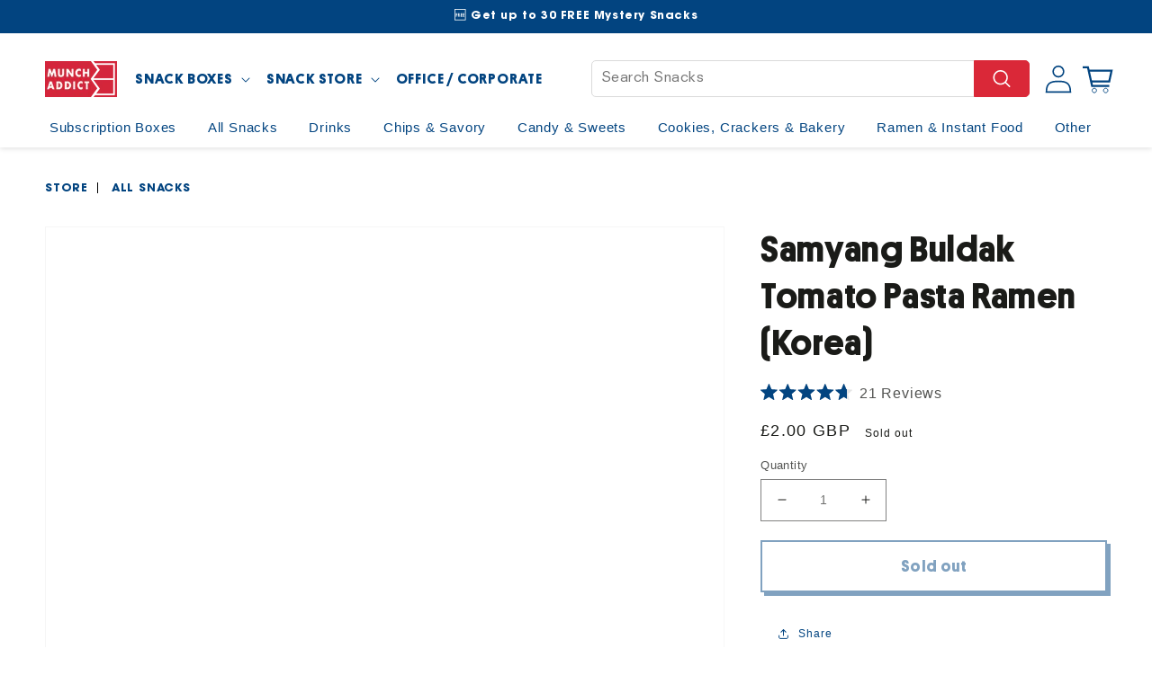

--- FILE ---
content_type: text/css
request_url: https://munchaddict.com/cdn/shop/t/33/assets/base.css?v=20930532010376687571751832652
body_size: 13477
content:
:root,.color-background-1{--color-foreground: var(--color-base-text);--color-background: var(--color-base-background-1)}.color-background-2{--color-background: var(--color-base-background-2)}.color-inverse{--color-foreground: var(--color-base-background-1);--color-background: var(--color-base-text)}.color-accent-1{--color-foreground: var(--color-base-solid-button-labels);--color-background: var(--color-base-accent-1)}.color-accent-2{--color-foreground: var(--color-base-solid-button-labels);--color-background: var(--color-base-accent-2)}.color-foreground-outline-button{--color-foreground: var(--color-base-outline-button-labels)}.color-foreground-accent-1{--color-foreground: var(--color-base-accent-1)}.color-foreground-accent-2{--color-foreground: var(--color-base-accent-2)}:root,.color-background-1{--color-link: var(--color-base-outline-button-labels);--alpha-link: .85}.color-background-2,.color-inverse,.color-accent-1,.color-accent-2{--color-link: var(--color-foreground);--alpha-link: .7}:root,.color-background-1{--color-button: var(--color-base-accent-1);--color-button-text: var(--color-base-solid-button-labels);--alpha-button-background: 1;--alpha-button-border: 1}.color-background-2,.color-inverse,.color-accent-1,.color-accent-2{--color-button: var(--color-foreground);--color-button-text: var(--color-background)}.button--secondary{--color-button: var(--color-base-outline-button-labels);--color-button-text: var(--color-base-outline-button-labels);--alpha-button-background: 0}.color-background-2 .button--secondary,.color-inverse .button--secondary,.color-accent-1 .button--secondary,.color-accent-2 .button--secondary{--color-button: var(--color-foreground);--color-button-text: var(--color-foreground)}.button--tertiary{--color-button: var(--color-base-outline-button-labels);--color-button-text: var(--color-base-outline-button-labels);--alpha-button-background: 0;--alpha-button-border: .2}.color-background-2 .button--tertiary,.color-inverse .button--tertiary,.color-accent-1 .button--tertiary,.color-accent-2 .button--tertiary{--color-button: var(--color-foreground);--color-button-text: var(--color-foreground)}:root,.color-background-1{--color-badge-background: var(--color-background);--color-badge-border: var(--color-foreground);--alpha-badge-border: .1}.color-background-2,.color-inverse,.color-accent-1,.color-accent-2{--color-badge-background: var(--color-background);--color-badge-border: var(--color-background);--alpha-badge-border: 1}:root,.color-background-1,.color-background-2{--color-card-hover: var(--color-base-text)}.color-inverse{--color-card-hover: var(--color-base-background-1)}.color-accent-1,.color-accent-2{--color-card-hover: var(--color-base-solid-button-labels)}body{-webkit-text-size-adjust:100%}.no-js:not(html){display:none!important}html.no-js .no-js:not(html){display:block!important}.no-js-inline{display:none!important}html.no-js .no-js-inline{display:inline-block!important}html.no-js .no-js-hidden{display:none!important}p{color:rgba(var(--color-foreground),.75);font-size:16px;font-family:Neuzeit;line-height:26px;padding:14px 0}.info-link{color:rgba(var(--color-button));text-decoration:underline;cursor:pointer;text-decoration-color:rgba(var(--color-button));text-underline-offset:.15rem}.margin-bottom{margin-bottom:3rem}.margin-bottom-none{margin-bottom:0!important}.margin-right{margin-right:3rem}p.large-width{max-width:900px;display:inline-block}p.margin-top{margin-top:3rem}.page-width{max-width:var(--page-width);margin:0 auto;padding:0 1.5rem}.page-width.no-padding{padding:0}.page-width-desktop{padding:0;margin:0 auto}@media screen and (min-width: 750px){.page-width{padding:0 5rem}.page-width--narrow{padding:0 9rem}.page-width-desktop{padding:0}}@media screen and (min-width: 990px){.page-width--narrow{max-width:72.6rem;padding:0}.page-width-desktop{max-width:var(--page-width);padding:0 5rem}}.element-margin,.spaced-section{margin-top:5rem}.spaced-section:last-child{margin-bottom:5rem}.spaced-section--full-width+.spaced-section--full-width{margin-top:0}.spaced-section--full-width:first-child{margin-top:0}.spaced-section--full-width:last-child{margin-bottom:0}body,.color-background-1,.color-background-2,.color-inverse,.color-accent-1,.color-accent-2{color:rgba(var(--color-foreground),.75);background-color:rgb(var(--color-background))}.background-secondary{background-color:rgba(var(--color-foreground),.04);padding:4rem 0 5rem}@media screen and (min-width: 750px){.background-secondary{padding:6rem 0 5rem}}.grid-auto-flow{display:grid;grid-auto-flow:column}.page-margin,.shopify-challenge__container{margin:7rem auto}.rte-width{max-width:82rem;margin:0 auto 2rem}.list-unstyled{margin:0;padding:0;list-style:none}.visually-hidden{position:absolute!important;overflow:hidden;width:1px;height:1px;margin:-1px;padding:0;border:0;clip:rect(0 0 0 0);word-wrap:normal!important}.visually-hidden--inline{margin:0;height:1em}.overflow-hidden{overflow:hidden}.skip-to-content-link:focus{z-index:9999;position:inherit;overflow:auto;width:auto;height:auto;clip:auto}.full-width-link{position:absolute;top:0;right:0;bottom:0;left:0;z-index:2}h1,h2,h3,h4,h5,.h0,.h1,.h2,.h3,.h4,.h5{font-family:Platform;font-style:var(--font-heading-style);font-weight:var(--font-heading-weight);letter-spacing:.06rem;color:rgb(var(--color-foreground));line-height:1.3}.h0{font-size:4rem}@media only screen and (min-width: 750px){.h0{font-size:5.2rem}}h1,.h1{font-size:3rem}@media only screen and (min-width: 750px){h1,.h1{font-size:4rem}}h2,.h2{font-size:2rem}@media only screen and (min-width: 750px){h2,.h2{font-size:2.4rem}}h3,.h3{font-size:1.7rem}@media only screen and (min-width: 750px){h3,.h3{font-size:1.8rem}}h4,.h4{font-family:Platform;font-style:var(--font-heading-style);font-size:1.5rem}h5,.h5{font-size:1.2rem}@media only screen and (min-width: 750px){h5,.h5{font-size:1.3rem}}h6,.h6{color:rgba(var(--color-foreground),.75);margin-block-start:1.67em;margin-block-end:1.67em}blockquote{font-style:italic;color:rgba(var(--color-foreground),.75);border-left:.2rem solid rgba(var(--color-foreground),.2);padding-left:1rem}@media screen and (min-width: 750px){blockquote{padding-left:1.5rem}}.caption{font-size:1rem;letter-spacing:.07rem;line-height:1.7}@media screen and (min-width: 750px){.caption{font-size:1.2rem}}.caption-with-letter-spacing{font-size:1rem;letter-spacing:.13rem;line-height:1.2;text-transform:uppercase}.caption-large,.customer .field input,.customer select,.field__input,.form__label,.select__select{font-size:1.3rem;line-height:1.5;letter-spacing:.04rem}.color-foreground{color:rgb(var(--color-foreground))}table:not([class]){table-layout:fixed;border-collapse:collapse;font-size:1.4rem;border-style:hidden;box-shadow:0 0 0 .1rem rgba(var(--color-foreground),.2)}table:not([class]) td,table:not([class]) th{padding:1em;border:.1rem solid rgba(var(--color-foreground),.2)}@media screen and (max-width: 749px){.small-hide{display:none}}.hidden{display:none!important}@media screen and (max-width: 749px){.small-hide{display:none!important}}@media screen and (min-width: 750px) and (max-width: 989px){.medium-hide{display:none!important}}@media screen and (min-width: 990px){.large-up-hide{display:none!important}}.center{text-align:center}.right{text-align:right}.uppercase{text-transform:uppercase}.no-bottom-margin{margin-bottom:0}.light{opacity:.7}a:empty,ul:empty,dl:empty,div:empty,section:empty,article:empty,p:empty,h1:empty,h2:empty,h3:empty,h4:empty,h5:empty,h6:empty{display:none}.link,.customer a{cursor:pointer;display:inline-block;border:none;box-shadow:none;text-decoration:underline;text-underline-offset:.3rem;color:rgb(var(--color-link));background-color:transparent;font-size:1.4rem;font-family:Platform}.header__inline-menu a.link{font-size:16px;text-transform:capitalize}.link--text{color:rgb(var(--color-base-accent-1))}ul.list{margin:30px 0;list-style:none;padding:0}ul.list li:before{display:inline-block;width:8px;height:8px;border-radius:50%;background:rgb(var(--color-base-background-2));content:"";position:absolute;left:0;top:7px}ul.list.list-unstyled li:before{content:none}ul.list.blue-list li:before{background:rgba(var(--color-button),var(--alpha-button-border))}ul.list li{position:relative;font-family:Neuzeit;color:rgba(var(--color-button),var(--alpha-button-background));font-style:normal;font-weight:400;font-size:16px;line-height:24px;padding-left:23px;margin-bottom:18px}ul.list li:last-child{margin-bottom:0}.hide{display:none}#shopify-section-header .header__inline-menu .link--text,#shopify-section-header .header__icons .link--text,#shopify-section-header .menu-drawer-container summary.link--text,#shopify-section-header .header__menu-item,#shopify-section-header.shopify-section-header-sticky .color-nav .header__menu-item,#shopify-section-header .color-nav .header__inline-menu .header__submenu .link--text{color:rgba(var(--color-button))}#shopify-section-header .color-nav .header__menu-item{color:#fff}#shopify-section-header .header__menu-item{font-size:16px;text-transform:uppercase}#shopify-section-header .color-nav .header__inline-menu .link--text,#shopify-section-header .header__icons .link--text{color:#fff}#shopify-section-header.shopify-section-header-sticky .header__inline-menu .link--text,#shopify-section-header.shopify-section-header-sticky .header__icons .link--text,#shopify-section-header.shopify-section-header-sticky .menu-drawer-container summary.link--text{color:rgb(var(--color-base-accent-1))}.header-wrapper .menu-drawer-container .header__icon--menu .icon-hamburger,.header-wrapper .menu-drawer-container .header__icon--menu .icon-close,.shopify-section-header-sticky .header-wrapper.color-nav .menu-drawer-container .header__icon--menu .icon-hamburger,.shopify-section-header-sticky .header-wrapper.color-nav .menu-drawer-container .header__icon--menu .icon-close{color:rgba(var(--color-button))}.header-wrapper.color-nav .menu-drawer-container .header__icon--menu .icon-hamburger,.header-wrapper.color-nav .menu-drawer-container .header__icon--menu .icon-close{color:#fff}.link-with-icon{display:inline-flex;font-size:1.4rem;font-weight:600;letter-spacing:.1rem;text-decoration:none;margin-bottom:4.5rem;white-space:nowrap}.link-with-icon .icon{width:1.5rem;margin-left:1rem}.circle-divider:after{content:"\2022";margin:0 1.3rem 0 1.5rem}.circle-divider:last-of-type:after{display:none}hr{border:none;height:.1rem;background-color:rgba(var(--color-foreground),.2);display:block;margin:5rem 0}@media screen and (min-width: 750px){hr{margin:7rem 0}}.full-unstyled-link{text-decoration:none;color:currentColor;display:block}.placeholder{background-color:rgba(var(--color-foreground),.04);color:rgba(var(--color-foreground),.55);fill:rgba(var(--color-foreground),.55)}details>*{box-sizing:border-box}.break{word-break:break-word}.visibility-hidden{visibility:hidden}@media (prefers-reduced-motion){.motion-reduce{transition:none!important}}:root{--duration-short: .1s;--duration-default: .2s;--duration-long: .5s}.underlined-link,.customer a{color:rgba(var(--color-link),var(--alpha-link));text-underline-offset:.3rem;text-decoration-thickness:.1rem;transition:text-decoration-thickness ease .1s}.underlined-link:hover,.customer a:hover{color:rgb(var(--color-link));text-decoration-thickness:.2rem}.icon-arrow{width:1.5rem}.animate-arrow .icon-arrow path{transform:translate(-.25rem);transition:transform var(--duration-short) ease}.animate-arrow:hover .icon-arrow path{transform:translate(-.05rem)}summary{cursor:pointer;list-style:none;position:relative}summary .icon-caret{position:absolute;height:.6rem;right:1.5rem;top:calc(50% - .2rem)}summary::-webkit-details-marker{display:none}.disclosure-has-popup{position:relative}.disclosure-has-popup[open]>summary:before{position:fixed;top:0;right:0;bottom:0;left:0;z-index:2;display:block;cursor:default;content:" ";background:transparent}.disclosure-has-popup>summary:before{display:none}.disclosure-has-popup[open]>summary+*{z-index:100}*:focus-visible{outline:.2rem solid rgba(var(--color-foreground),.5);outline-offset:.3rem;box-shadow:0 0 0 .3rem rgb(var(--color-background)),0 0 .5rem .4rem rgba(var(--color-foreground),.3)}*:focus{outline:.2rem solid rgba(var(--color-foreground),.5);outline-offset:.3rem;box-shadow:0 0 0 .3rem rgb(var(--color-background)),0 0 .5rem .4rem rgba(var(--color-foreground),.3)}*:focus:not(:focus-visible){outline:0;box-shadow:none}.focus-inset:focus-visible{outline:.2rem solid rgba(var(--color-foreground),.5);outline-offset:-.2rem;box-shadow:0 0 .2rem rgba(var(--color-foreground),.3)}.focus-inset:focus{outline:.2rem solid rgba(var(--color-foreground),.5);outline-offset:-.2rem;box-shadow:0 0 .2rem rgba(var(--color-foreground),.3)}.focus-inset:focus:not(:focus-visible){outline:0;box-shadow:none}.focus-none{box-shadow:none!important;outline:0!important}.title,.title-wrapper-with-link{margin:3rem 0 2rem}.title-wrapper-with-link .title{margin:0}.title-wrapper{margin-bottom:3rem}.title-wrapper-with-link{display:flex;justify-content:space-between;align-items:flex-end;gap:1rem;margin:4rem 0 3rem;flex-wrap:wrap}.title--primary{margin:4rem 0}.title-wrapper--self-padded-tablet-down,.title-wrapper--self-padded-mobile{padding-left:1.5rem;padding-right:1.5rem}@media screen and (min-width: 750px){.title-wrapper--self-padded-mobile{padding-left:0;padding-right:0}}@media screen and (min-width: 990px){.title,.title-wrapper-with-link{margin:5rem 0 3rem}.title--primary{margin:2rem 0}.title-wrapper-with-link{align-items:center}.title-wrapper-with-link .title{margin-bottom:0}.title-wrapper--self-padded-tablet-down{padding-left:0;padding-right:0}}.title-wrapper-with-link .link-with-icon{margin:0;flex-shrink:0;display:flex;align-items:center}.title-wrapper-with-link .link-with-icon svg{width:1.5rem}.title-wrapper-with-link a{color:rgb(var(--color-link));margin-top:0;flex-shrink:0}@media screen and (min-width: 990px){.title-wrapper-with-link.title-wrapper-with-link--no-heading{display:none}}.subtitle{font-size:1.8rem;line-height:1.8;letter-spacing:.05rem;color:rgba(var(--color-foreground),.7)}.grid{display:flex;flex-wrap:wrap;margin-bottom:2rem;margin-left:-.5rem;padding:0;list-style:none}@media screen and (min-width: 750px){.grid{margin-left:-1rem}}.grid__item{padding-left:.5rem;padding-bottom:.5rem;width:calc(25% - .375rem);max-width:50%;flex-grow:1;flex-shrink:0}@media screen and (min-width: 750px){.grid__item{padding-left:1rem;padding-bottom:1rem;width:calc(25% - .75rem);max-width:50%}}.grid--gapless .grid__item{padding-left:0;padding-bottom:0}.grid-tile .grid__item{border-right:1rem solid white;padding-left:0;padding-bottom:0;position:relative;margin-bottom:1rem}.grid-tile .grid__item .box-info-header{position:absolute;left:0;background:#da2838;right:0;color:#fff;font-family:Platform;text-align:right;padding-right:1.5rem;font-size:18px;box-shadow:0 2px 5px #0000001a}.grid-tile .grid__item .button-bar{display:flex;justify-content:space-between;margin-top:1rem}.grid-tile .grid__item a{text-decoration:none}.grid-tile .grid__item a>h2,.grid-tile .grid__item a>p{padding:0;margin:0;color:#fff;text-decoration:none;text-align:right;padding-right:3rem}.grid-tile .grid__item a>h2{padding-top:9rem;text-transform:uppercase;font-size:3.75rem;line-height:3.75rem}.grid-tile.snack-boxes-page .grid__item a>h2{padding-top:15rem}.grid-tile .grid__item a>p{padding-bottom:3rem}@media screen and (max-width: 749px){.grid__item.slider__slide--full-width{width:100%;max-width:none}.grid-tile .grid__item{margin-bottom:1rem;border-right:none}.grid-tile .grid__item a>h2{padding-top:4rem;font-size:2.25rem;line-height:2.25rem}.grid-tile.snack-boxes-page .grid__item a>h2{font-size:3.25rem}.grid-tile .grid__item a>p{padding-bottom:2rem}.grid-tile .grid__item .box-info-header{position:static;line-height:4rem;font-size:2.5rem}}@media screen and (min-width: 750px) and (max-width: 989px){.grid--one-third-max.grid--3-col-tablet .grid__item{max-width:33.33%}}@media screen and (min-width: 990px){.grid--quarter-max.grid--4-col-desktop .grid__item{max-width:25%}}.grid--1-col .grid__item{max-width:100%;width:100%}.grid--3-col .grid__item{width:calc(33.33% - .5rem * 2 / 3)}@media screen and (min-width: 750px){.grid--3-col .grid__item{width:calc(33.33% - 1rem * 2 / 3)}}.grid--2-col .grid__item{width:calc(50% - .25rem)}@media screen and (min-width: 750px){.grid--2-col .grid__item{width:calc(50% - .5rem)}.grid--4-col-tablet .grid__item{width:calc(25% - .75rem)}.grid--3-col-tablet .grid__item{width:calc(33.33% - 1rem * 2 / 3)}.grid--2-col-tablet .grid__item{width:calc(50% - .5rem)}}@media screen and (min-width: 990px){.grid--4-col-desktop .grid__item{width:calc(25% - .75rem)}.grid--3-col-desktop .grid__item{width:calc(33.33% - 1rem * 2 / 3)}.grid--2-col-desktop .grid__item{width:calc(50% - .5rem)}}.grid__item--vertical-align{align-self:center}.grid__item--full-width{flex:0 0 100%;max-width:100%}.slider.slider--mobile{position:relative;flex-wrap:inherit;overflow-x:auto;scroll-snap-type:x mandatory;scroll-behavior:smooth;scroll-padding-left:1rem;-webkit-overflow-scrolling:touch}.grid--peek.slider--mobile{margin:0;width:100%}.slider.slider--mobile .slider__slide{margin-bottom:0;padding-bottom:0}.grid--peek.slider--mobile .grid__item{box-sizing:content-box;margin:0}.slider--mobile+.slider-buttons{display:flex!important}.slider-buttons{box-shadow:0 0 24px #4646463d}.product__media-toggle{cursor:default!important}.product__media-icon{display:none!important}.product__media-list .product__media-item{width:calc(100% - 4rem)!important}.product__media-wrapper{margin:0 -3rem}.product .product__media-wrapper{margin:0}.product__media-wrapper slider-component{margin:0!important}@media screen and (max-width: 749px){.grid--peek.slider--mobile{margin:0;width:100%}.grid--peek.slider--mobile .grid__item{box-sizing:content-box;margin:0}.grid--peek .grid__item{width:calc(50% - 1.875rem)}.grid--peek .grid__item:first-of-type{padding-left:1.5rem}.grid--peek .grid__item:last-of-type{padding-right:1.5rem}}@media screen and (min-width: 750px) and (max-width: 989px){.slider--tablet.grid--peek .grid__item{width:calc(25% - 3rem)}.slider--tablet.grid--peek.grid--3-col-tablet .grid__item{width:calc(33.33% - 4rem * 2 / 3)}.slider--tablet.grid--peek.grid--2-col-tablet .grid__item{width:calc(50% - 2rem)}.slider--tablet.grid--peek .grid__item:first-of-type{padding-left:1.5rem}.slider--tablet.grid--peek .grid__item:last-of-type{padding-right:1.5rem}}@media screen and (max-width: 989px){.slider--tablet.grid--peek{margin:0;width:100%}.slider--tablet.grid--peek .grid__item{box-sizing:content-box;margin:0}}.button-group{list-style:none;margin:3rem 0;padding:0}.button-group.hide{display:none}.button-group li{padding:0 25px;height:75px;font-family:Neuzeit;font-style:normal;font-weight:400;font-size:16px;line-height:14px;letter-spacing:.03em;border:1px solid #DADADA;margin-bottom:16px;color:rgba(var(--color-button),var(--alpha-button-background));cursor:pointer;display:flex;justify-content:space-between}.button-group.center li{justify-content:center}.button-group-horizontal.disabled li.selected,.button-group-horizontal.disabled li.selected:active,.button-group-horizontal.disabled li.selected:hover{background:#ccc;border-color:#ccc}.button-group-horizontal.disabled li:active,.button-group-horizontal.disabled li:hover{background:none}.button-group li.selected{border:1px solid rgb(var(--color-base-background-2));background:rgb(var(--color-base-background-2));font-family:Platform;font-style:normal;font-weight:700;font-size:17px;letter-spacing:.01em;color:#fff}.button-group li.disabled{border:1px solid #DADADA;color:#dadada;text-decoration:line-through;display:none}.button-group li.disabled:hover{background:#fff}.button-group li .button-left{line-height:75px;font-weight:700;font-family:Platform}.button-group li.double-line{position:relative}.button-group li.double-line .button-left{line-height:60px}.button-group li .extra-box-info{display:block;position:absolute;bottom:10px;line-height:30px;font-size:12px}.button-group li .button-right{line-height:23px;margin-top:16px;font-family:Neuzeit;font-size:14px;text-align:right}.button-group li .button-right span{font-family:Platform;font-size:20px}#OrderForm[data-gift=true] .button-group li.prepay-btn.selected{background:rgb(var(--color-base-background-2));border-color:transparent}.button-group.sub-button-group{padding-left:30px;margin-top:15px}.button-group-horizontal{list-style:none;margin:30px 0 0;padding:0;display:flex;justify-content:flex-start}.button-group-horizontal li{padding:25px;font-family:Neuzeit;font-style:normal;font-weight:400;font-size:16px;line-height:14px;letter-spacing:.03em;border:1px solid #DADADA;margin-bottom:16px;color:rgba(var(--color-button),var(--alpha-button-background));cursor:pointer;flex-grow:1}.button-group-horizontal li:first-child{border-right:none}.button-group-horizontal li:hover{background:rgb(var(--color-base-background-2),.2)}.button-group-horizontal li.selected{border:1px solid rgb(var(--color-base-background-2));background:rgb(var(--color-base-background-2));font-family:Platform;font-style:normal;font-weight:700;font-size:17px;letter-spacing:.01em;color:#fff}@media screen and (max-width: 374px){.button-group li.single-line{height:50px}.button-group li .button-left{line-height:23px;margin-top:13px}.button-group li .button-left{font-size:15px}.button-group li.double-line .button-left{line-height:35px}.button-group li .button-right{font-size:11px}.button-group-horizontal li.selected,.button-group-horizontal li{font-size:13px}}.grid-button-group{list-style:none;margin:0;padding:0;text-align:center}.grid-button-group .grid__item{padding:1rem}.grid-button-group .grid__item.hide{display:none}.grid-button-group .grid-button{position:relative}.grid-button-group .grid__item .grid-button:before{width:100%;height:100%;position:absolute;z-index:1;display:block;content:" ";margin:-2rem 0 0 -2rem}.grid-button-group .grid__item.disabled{display:none}.grid-button-group .grid__item.disabled .grid-button{box-shadow:none}.grid-button-group .grid__item.disabled .grid-button:before{background:#f2f2f2;outline:2px solid #f2f2f2;cursor:default;background-image:url("data:image/svg+xml,%3Csvg xmlns='http://www.w3.org/2000/svg' xmlns:svgjs='http://svgjs.com/svgjs' xmlns:xlink='http://www.w3.org/1999/xlink' width='288' height='288'%3E%3Csvg xmlns='http://www.w3.org/2000/svg' width='288' height='288' viewBox='0 0 16 16'%3E%3Cpath style='line-height:normal%3Btext-indent:0%3Btext-align:start%3Btext-decoration-line:none%3Btext-decoration-style:solid%3Btext-decoration-color:%23000%3Btext-transform:none%3Bblock-progression:tb%3Bisolation:auto%3Bmix-blend-mode:normal' fill='%23c3c3c3' d='M 7.5 1 C 3.9160714 1 1 3.9160714 1 7.5 C 1 11.083929 3.9160714 14 7.5 14 C 11.083929 14 14 11.083929 14 7.5 C 14 3.9160714 11.083929 1 7.5 1 z M 7.5 2 C 10.543488 2 13 4.4565116 13 7.5 C 13 8.841463 12.520948 10.066223 11.726562 11.019531 L 3.9804688 3.2734375 C 4.933777 2.4790524 6.1585368 2 7.5 2 z M 3.2734375 3.9804688 L 11.019531 11.726562 C 10.066223 12.520948 8.841463 13 7.5 13 C 4.4565116 13 2 10.543488 2 7.5 C 2 6.1585368 2.4790524 4.933777 3.2734375 3.9804688 z' class='color000 svgShape' font-family='sans-serif' font-weight='400' overflow='visible'/%3E%3C/svg%3E%3C/svg%3E");background-repeat:no-repeat;background-position:center;background-size:6rem}.grid-button-group .grid__item img{width:100%;max-width:100%}.grid-button-group .grid__item img.small{max-width:60%}.grid-button-group .grid-button-header{display:flex;justify-content:space-between;align-items:center;margin-bottom:2rem}.grid-button-group.center .grid-button-header{justify-content:center}.grid-button-group .grid__item h4{font-size:2rem;margin:0;padding:0;letter-spacing:-0px}.grid-button-group .grid__item h3{margin:0}.grid-button-group .grid__item h3 span{margin:0;padding:0;color:rgb(var(--color-base-background-2));font-size:1.5rem;vertical-align:middle}.grid-button-group .grid__item h3 span.price{font-size:3rem}.grid-button-group .grid__item span.savings{line-height:1.6rem}.grid-button-group .grid__item .grid-button{border:2px solid #c3c3c3;padding:2rem;cursor:pointer;box-shadow:0 3px 1px -2px #0003,0 2px 2px #00000024,0 1px 5px #0000001f}.grid-button-group .grid__item.selected .grid-button{outline:.35em solid #ff9e16}.grid-button-group .grid__item .grid-button-badge{margin:-2rem -2rem 1rem;padding:.5rem;color:#fff;font-family:Platform;letter-spacing:0;background:rgba(var(--color-button),var(--alpha-button-border));outline:2px solid rgba(var(--color-button),var(--alpha-button-border))}.grid-button-group .grid__item .grid-button-badge.orange{background:#008a48;outline:2px solid #008A48}.grid-button-group .grid__item .grid-button-badge.red{background:#da2838;outline:2px solid #DA2838}@media screen and (max-width: 767px){.grid-button-group .grid__item .grid-button{padding:1rem}.grid-button-group .grid__item .grid-button:before{margin:-1rem 0 0 -1rem}.grid-button-group .grid-button-header{flex-direction:column;margin-bottom:1rem}.grid-button-group .grid__item .grid-button-badge{margin:-1rem -1rem 1rem;padding:0}.grid-button-group .grid__item h4{font-size:1.75rem}.grid-button-group .grid__item h3{line-height:2.25rem}.grid-button-group .grid__item h3 span.price{font-size:2.25rem}}.grid__item .box .box-image-mask{width:100%;overflow:hidden}.grid__item .box{box-shadow:0 12px 50px #8897a51f;margin-right:14px;padding:35px}.grid__item .box h3{font-family:Platform;font-style:normal;font-weight:700;font-size:25px;line-height:30px;text-align:center;letter-spacing:.01em;color:rgb(var(--color-foreground));margin-top:30px;margin-bottom:20px}.grid__item .box h3 a{color:rgba(var(--color-button),var(--alpha-button-background))}.grid__item .box .price-box{text-align:center}.grid__item .box .price-article{display:block;font-family:Neuzeit;font-style:normal;font-weight:400;font-size:17px;line-height:24px;color:rgba(var(--color-foreground),.75);height:24px}.grid__item .box .price{font-family:Platform;font-style:normal;font-weight:700;font-size:60px;line-height:49px;text-align:center;color:rgb(var(--color-base-background-2));vertical-align:text-top;margin-bottom:10px;margin-top:10px}.grid__item .box .button--primary{margin-bottom:17px}.grid__item .box .price span{font-size:30px;line-height:30px;vertical-align:top}.grid__item .box .price-measure{display:block;font-style:normal;font-weight:400;font-size:19px;line-height:24px;font-family:Neuzeit;color:rgba(var(--color-button),var(--alpha-button-background));height:24px}.grid__item .box-image-mask img{width:100%}.grid__item .box-description{min-height:111px}@media screen and (max-width: 749px){.box{margin-right:0;padding:20px}.box .price-measure,.box .price-article{height:auto}.box .button--primary{margin-top:20px}}.media{display:block;background-color:rgba(var(--color-foreground),.1);position:relative;overflow:hidden}.media--transparent{background-color:transparent}.media>*:not(.zoom,.deferred-media__poster-button),.media model-viewer{display:block;max-width:100%;position:absolute;top:0;left:0;height:100%;width:100%}.media>img{object-fit:cover;object-position:center center;transition:opacity .4s cubic-bezier(.25,.46,.45,.94)}.media--square{padding-bottom:100%}.media--portrait{padding-bottom:125%}.media--landscape{padding-bottom:66.6%}.media--cropped{padding-bottom:56%}.media--16-9{padding-bottom:56.25%}.media--circle{padding-bottom:100%;border-radius:50%}.media.media--hover-effect>img+img{opacity:0}@media screen and (min-width: 990px){.media--cropped{padding-bottom:63%}}deferred-media{display:block}.button,.shopify-challenge__button,.customer button{cursor:pointer;display:inline-flex;justify-content:center;align-items:center;box-sizing:border-box;font:inherit;text-decoration:none;border:0;border-radius:0;background-color:rgba(var(--color-button),var(--alpha-button-background));color:rgb(var(--color-button-text));min-width:12rem;min-height:4.5rem;transition:box-shadow var(--duration-short) ease;-webkit-appearance:none;appearance:none;line-height:28px;padding:0;margin-left:4px}.button.button--primary:hover a,.button.button--primary:hover>span{transform:translate(0);transition:all Cubic-bezier(.33,1,.33,1) .3s}.button.button--primary{margin-top:4px}.button.button--primary.button--filled{background-color:rgba(var(--color-button),.5);color:#fff}.button.button--primary.button--filled span{background-color:rgba(var(--color-button),var(--alpha-button-border));border:none}.button.full-width,.button.full-width a,.button.full-width>span{width:100%}.button a,.button>span{background-color:#fff;padding:13px 25px;border:2px solid rgba(var(--color-button),var(--alpha-button-border));transform:translate(-4px,-4px);transition:all Cubic-bezier(.33,1,.33,1) .3s;color:var(--color-button);text-decoration:none;font-family:Platform;font-size:18px;line-height:28px;letter-spacing:.55px}.module-wrap .module .button.gf_add-to-cart{background:none;background-color:#fff;padding:13px 25px;border:2px solid rgba(var(--color-button),var(--alpha-button-border));color:var(--color-button);text-decoration:none;font-family:Platform;line-height:28px;letter-spacing:.55px;color:rgba(var(--color-button),var(--alpha-button-border));font-size:18px!important}.button.gf_add-to-cart>span{border:none;padding:0;margin:0;font-size:18px!important}@media screen and (max-width: 374px){.button a,.button>span{padding:13px 20px}}.button.button--secondary{border-color:#fff;background:none}.button--secondary.button--secondary-blue,.button.button--secondary.button--secondary-blue a{border-color:rgb(var(--color-button-text));background:none;color:rgb(var(--color-button-text))}.button.button--secondary:hover a{background-color:transparent;border-color:rgb(var(--color-button-text));color:rgb(var(--color-button-text))}.color-nav .button.button--secondary:hover a{background-color:transparent;border-color:#fff;color:#fff}.button.button--secondary a{border-color:#fff;border-width:1px;background:none;color:#fff}.button:focus-visible{box-shadow:0 0 0 .1rem rgba(var(--color-button),var(--alpha-button-border)),0 0 0 .3rem rgb(var(--color-background)),0 0 .5rem .4rem rgba(var(--color-foreground),.3)}.button:focus{box-shadow:0 0 0 .1rem rgba(var(--color-button),var(--alpha-button-border)),0 0 0 .3rem rgb(var(--color-background)),0 0 .5rem .4rem rgba(var(--color-foreground),.3)}.button:focus:not(:focus-visible){box-shadow:0 0 0 .1rem rgba(var(--color-button),var(--alpha-button-border))}.button,.button-label,.shopify-challenge__button,.customer button{font-size:1.5rem;letter-spacing:.1rem;line-height:1.2}.button--tertiary{font-size:1.2rem;padding:1rem 1.5rem;min-width:9rem;min-height:3.5rem}.button--small{padding:1.2rem 2.6rem}.button:disabled,.button[aria-disabled=true],.button.disabled,.customer button:disabled,.customer button[aria-disabled=true],.customer button.disabled{cursor:not-allowed;opacity:.5}.button--full-width{display:flex;width:100%}.button.loading{color:transparent}.button.loading:after{animation:loading var(--duration-long) infinite linear;border:.5rem solid rgba(var(--color-button-text),.4);border-left:.5rem solid rgb(var(--color-button-text));border-radius:100%;box-sizing:content-box;content:"";display:block;height:2rem;position:absolute;width:2rem}@keyframes loading{0%{transform:rotate(0)}to{transform:rotate(360deg)}}.shopify-challenge__container .shopify-challenge__button{color:#fff}.share-button{display:block;position:relative}.share-button__button .icon-share{margin-right:1rem}.share-button__fallback{border:.1rem solid rgba(var(--color-foreground),.1);background:rgb(var(--color-background));padding:2rem;position:absolute;top:4rem;left:-.1rem;z-index:3;width:100%;display:flex;flex-direction:column}.share-button__fallback .button{margin-top:1rem}.share-button__fallback .icon-clipboard{height:1.4rem;width:1.8rem}.share-button__message:not(:empty){font-size:1.2rem;text-align:right;display:block;margin-top:.5rem}.field__input,.select__select,.customer .field input,.customer select{-webkit-appearance:none;appearance:none;background-color:transparent;border:0;border-radius:0;color:rgb(var(--color-foreground));font-size:1.6rem;width:100%;box-shadow:0 0 0 .1rem rgba(var(--color-foreground),.55);height:4.5rem;box-sizing:border-box;transition:box-shadow var(--duration-short) ease}.select__select{font-family:Platform;font-style:var(--font-body-style);font-weight:var(--font-body-weight);font-size:1.2rem;color:rgba(var(--color-foreground),.75)}.field__input:hover,.select__select:hover,.customer .field input:hover,.customer select:hover,.localization-form__select:hover{box-shadow:0 0 0 .2rem rgba(var(--color-foreground),.55)}.field__input:focus-visible,.select__select:focus-visible,.field input:focus-visible{box-shadow:0 0 0 .1rem rgba(var(--color-foreground),.55),0 0 0 .3rem rgb(var(--color-background)),0 0 .5rem .4rem rgba(var(--color-foreground),.3)}.field__input:focus,.select__select:focus,.field input:focus{box-shadow:0 0 0 .1rem rgba(var(--color-foreground),.55),0 0 0 .3rem rgb(var(--color-background)),0 0 .5rem .4rem rgba(var(--color-foreground),.3)}.text-area,.select{display:inline-block;position:relative;width:100%}.select .icon-caret,.customer select+svg{height:.6rem;pointer-events:none;position:absolute;top:calc(50% - .2rem);right:1.5rem}.select__select,.customer select{cursor:pointer;line-height:1.6;padding:0 4rem 0 1.5rem}.field{position:relative;width:100%;display:flex}.customer .field{display:block}input.field--with-error,input[type=text].field--with-error,input[type=text].field--with-error:focus,input[type=text].field--with-error:active input[type=number].field--with-error:focus,input[type=number].field--with-error:active,textarea.field--with-error,textarea.field--with-error:focus,textarea.field--with-error:active{flex-wrap:wrap;border:1px solid rgb(var(--color-base-background-2))}.field__input,.customer .field input{flex-grow:1;text-align:left;padding:1.5rem}.field__label,.customer .field label{font-size:1.6rem;left:1.5rem;top:1rem;margin-bottom:0;pointer-events:none;position:absolute;transition:top var(--duration-short) ease,font-size var(--duration-short) ease;color:rgba(var(--color-foreground),.75);letter-spacing:.1rem;line-height:1.5}.field__input:focus~.field__label,.field__input:not(:placeholder-shown)~.field__label,.field__input:-webkit-autofill~.field__label,.customer .field input:focus~label,.customer .field input:not(:placeholder-shown)~label,.customer .field input:-webkit-autofill~label{font-size:1rem;top:.3em;letter-spacing:.04rem}.field__input:focus,.field__input:not(:placeholder-shown),.field__input:-webkit-autofill,.customer .field input:focus,.customer .field input:not(:placeholder-shown),.customer .field input:-webkit-autofill{padding:2.2rem 1.5rem .8rem}.field__input::-webkit-search-cancel-button,.customer .field input::-webkit-search-cancel-button{display:none}.field__input::placeholder,.customer .field input::placeholder{opacity:0}.field__button{align-items:center;background-color:transparent;border:0;color:currentColor;cursor:pointer;display:flex;height:4.4rem;justify-content:center;overflow:hidden;padding:0;position:absolute;right:0;top:0;width:4.4rem}.field__button>svg{height:2.5rem;width:2.5rem}.text-area{font-family:Platform;font-style:var(--font-body-style);font-weight:var(--font-body-weight);padding:1.2rem;min-height:10rem;resize:none}.text-area--resize-vertical{resize:vertical}input[type=checkbox]{display:inline-block;width:auto;margin-right:.5rem}.form__label{display:block;margin-bottom:.6rem}.form__message{align-items:center;display:flex;font-size:1.4rem;line-height:1;margin-top:1rem}.form__message--large{font-size:1.6rem}.customer .field .form__message{font-size:1.4rem;text-align:left}.form__message .icon,.customer .form__message svg{flex-shrink:0;height:1.3rem;margin-right:.5rem;width:1.3rem}.form__message--large .icon,.customer .form__message svg{height:1.5rem;width:1.5rem;margin-right:1rem}.customer .field .form__message svg{align-self:start}.form-status{margin:0;font-size:1.6rem}.form-status-list{padding:0;margin:2rem 0 4rem}.form-status-list li{list-style-position:inside}.form-status-list .link:first-letter{text-transform:capitalize}input[type=text],input[type=email] input[type=number],textarea,#customer_email{font-family:Neuzeit;font-style:normal;font-weight:400;font-size:16px;line-height:16px;letter-spacing:.03em;border:1px solid #DADADA;height:60px;padding:0 20px}input[type=text]:focus,input[type=email]:focus,input[type=number]:focus,textarea:focus,#customer_email{border:1px solid #DADADA;outline:none;outline-offset:none;box-shadow:none}#customer_email{width:100%!important;max-width:400px}.rc_form__group .btn{margin-top:30px!important;color:#fff!important;font-family:Platform;font-size:15px;padding-left:30px;padding-right:30px}textarea{height:150px;padding-top:23px}.quantity{border:.1rem solid rgba(var(--color-foreground),.55);position:relative;width:14rem;display:flex}.quantity__input{color:currentColor;font-size:1.4rem;font-weight:500;opacity:.85;text-align:center;background-color:transparent;border:0;padding:0 .5rem;height:4.5rem;width:100%;flex-grow:1;-webkit-appearance:none;appearance:none}.quantity__button{width:4.5rem;flex-shrink:0;font-size:1.8rem;border:0;background-color:transparent;cursor:pointer;display:flex;align-items:center;justify-content:center;color:rgb(var(--color-foreground))}.quantity__button svg{width:1rem;pointer-events:none}.quantity__input:-webkit-autofill,.quantity__input:-webkit-autofill:hover,.quantity__input:-webkit-autofill:active{box-shadow:0 0 0 10rem rgb(var(--color-background)) inset!important;-webkit-box-shadow:0 0 0 10rem rgb(var(--color-background)) inset!important}.quantity__input::-webkit-outer-spin-button,.quantity__input::-webkit-inner-spin-button{-webkit-appearance:none;margin:0}.quantity__input[type=number]{-moz-appearance:textfield}.modal__toggle{list-style-type:none}.no-js details[open] .modal__toggle{position:absolute;z-index:2}.modal__toggle-close{display:none}.no-js details[open] svg.modal__toggle-close{display:flex;z-index:1;height:1.7rem;width:1.7rem}.modal__toggle-open{display:flex}.no-js details[open] .modal__toggle-open{display:none}.no-js .modal__close-button.link{display:none}.modal__close-button.link{display:flex;justify-content:center;align-items:center;padding:0rem;height:4.4rem;width:4.4rem;background-color:transparent}.modal__close-button .icon{width:1.7rem;height:1.7rem}.modal__content{position:absolute;top:0;left:0;right:0;bottom:0;background:rgb(var(--color-background));z-index:1;display:flex;justify-content:center;align-items:center}.cart-count-bubble:empty{display:none}.cart-count-bubble{position:absolute;background-color:rgb(var(--color-base-background-2));color:#fff;height:1.7rem;width:1.7rem;border-radius:100%;display:flex;justify-content:center;align-items:center;font-size:.9rem;bottom:.8rem;left:2.2rem;line-height:1.1}#shopify-section-announcement-bar{z-index:4}.announcement-bar{border-bottom:.1rem solid rgba(var(--color-foreground),.2);color:rgb(var(--color-foreground))}.announcement-bar.color-black{background:#000}.announcement-bar__link{display:block;width:100%;padding:1rem 2rem;text-decoration:none;position:absolute;top:100%;left:0;right:0;opacity:0;transition:opacity .5s ease-in-out,top .5s ease-in-out}.announcement-bar__link.active{top:0;opacity:1}.announcement-bar__link.exiting{top:-100%;opacity:0}.announcement-bar__link.entering{top:100%;opacity:0}.announcement-bar__link:hover{color:rgb(var(--color-foreground));background-color:rgba(var(--color-card-hover),.06)}.announcement-bar__link .icon-arrow{display:inline-block;pointer-events:none;margin-left:.8rem;vertical-align:middle;margin-bottom:.2rem}.announcement-bar__link .announcement-bar__message{padding:0}.announcement-bar__message{text-align:center;padding:1rem 2rem;margin:0;color:#fff;font-size:1.25rem!important;font-family:ITC Avant Garde}.announcement-bar__container{position:relative;overflow:hidden;height:36px}.shopify-section{margin-bottom:100px}.content-for-layout .shopify-section:last-child{margin-bottom:0}@media screen and (max-width: 767px){.shopify-section{margin-bottom:75px}}#shopify-section-announcement-bar.shopify-section,#shopify-section-header.shopify-section{margin:0}#shopify-section-header{z-index:9999!important;will-change:transform}.shopify-section-header-sticky{position:sticky;top:0}.shopify-section-header-hidden{transform:translateY(-100%)}.shopify-section-header-hidden.shopify-section-header-sticky .header-wrapper{box-shadow:none}#shopify-section-header.animate{transition:transform .15s ease-out}.header-wrapper{display:block;position:relative;background-color:#fff;box-shadow:0 2px 5px #0000001a}.shopify-section-header-sticky .header-wrapper.color-nav{box-shadow:0 2px 5px #0000001a}.shopify-section-header-sticky .header-wrapper.color-nav,.shopify-section-header-sticky .header-wrapper.color-nav .header{background-color:#fff}.header-wrapper.red-nav,.header-wrapper.red-nav .header{background:rgb(var(--color-base-background-2));box-shadow:none}.header-wrapper.blue-nav,.header-wrapper.blue-nav .header{background:rgb(var(--color-button));box-shadow:none}.header-wrapper.green-nav,.header-wrapper.green-nav .header{background:#016e46;box-shadow:none}.header-wrapper.orange-nav,.header-wrapper.orange-nav .header{background:#ff5400;box-shadow:none}.shopify-section-header-sticky .header-wrapper{background-color:#fff;box-shadow:0 2px 5px #0000001a}.header-wrapper--border-bottom{border-bottom:.1rem solid rgba(var(--color-foreground),.2)}.header{display:grid;grid-template-areas:"left-icon ai space heading icons";grid-template-columns:.25fr .25fr .5fr 1fr 1fr;align-items:center;background-color:#fff;padding-top:1rem;padding-bottom:1rem}.munch-ai-icon{display:flex;justify-content:center;align-items:center}.munch-ai-icon img{width:35px;height:35px}@media screen and (min-width: 1024px){.munch-ai-icon{display:none}}.shopify-section-header-sticky .header{background-color:#fff}@media screen and (min-width: 990px){.header{padding-top:2rem;padding-bottom:1rem;grid-template-columns:auto 1fr 1fr auto;grid-template-areas:"left-icon heading search icons"}.header--has-menu:not(.header--middle-left){padding-bottom:0}.header--top-left{grid-template-areas:"heading icons" "navigation navigation";grid-template-columns:1fr auto}.header--middle-left{grid-template-areas:"heading navigation icons";grid-template-columns:auto 1fr auto;column-gap:2rem}.header--top-center{grid-template-areas:"heading navigation search icons"}.header--top-center.header--icon-only{grid-template-areas:"heading";grid-template-columns:1fr}.header--middle-left .header__inline-menu{min-width:45rem}.header:not(.header--middle-left) .header__inline-menu{margin-top:0}}.header *[tabindex="-1"]:focus{outline:none}.header__heading{margin:0;line-height:0}.header>.header__heading-link{line-height:0}.header__heading,.header__heading-link{grid-area:heading;justify-self:center}.header__heading-link{display:inline-block;padding:0 text-decoration: none;word-break:break-word}.header__heading-link:hover .h2{color:rgb(var(--color-foreground))}.header__heading-link .h2{line-height:1;color:rgba(var(--color-foreground),.75)}.header__heading-logo{height:auto;width:100%}.header__heading-logo{display:none}.header__heading-logo-sticky,.color-nav .header__heading-logo{display:inline-block}.shopify-section-header-sticky .color-nav .header__heading-logo{display:none}.shopify-section-header-sticky .color-nav .header__heading-logo-sticky{display:inline-block}.color-nav .header__heading-logo-sticky{display:none}@media screen and (min-width: 990px){.header__heading-link{margin-left:-.75rem}.header__heading,.header__heading-link{justify-self:start}.header--top-center .header__heading-link,.header--top-center .header__heading{justify-self:center}}@media screen and (min-width: 990px){.header__inline-menu{min-width:410px}}.header__searchbar{padding:1rem;position:relative;grid-area:search}.header__searchbar--desktop{display:none}.header__searchbar--mobile{padding-top:0}.header__searchbar.header__searchbar--mobile button{height:calc(100% - 1rem)}@media screen and (min-width: 990px){.header__searchbar--mobile{display:none}.header__searchbar--desktop{display:block}}.header__searchbar input{width:100%;padding:1rem;border-radius:.5rem;height:auto}.header__searchbar button{outline:inherit;position:absolute;right:1rem;height:calc(100% - 2rem);padding:1rem;margin:0;border:1px solid rgb(var(--color-base-background-2));border-top-right-radius:.5rem;border-bottom-right-radius:.5rem;background:rgb(var(--color-base-background-2))}.header__searchbar button svg{width:100%;height:100%}.header__searchbar button svg path{fill:#fff}.header__icons{display:flex;grid-area:icons;justify-self:end}.header__icons .button--secondary{margin-right:20px}.header__icons .button--secondary a{padding:8px 30px;font-style:normal;font-weight:700;font-size:16px;letter-spacing:.01em}.header__icons .button--secondary a,.shopify-section-header-sticky .header__icons .button--secondary a{background-color:rgb(var(--color-base-background-2))}.color-nav .header__icons .button--secondary a{background-color:transparent}.shopify-section-header-sticky .color-nav .header__icons .button--secondary a{background-color:rgb(var(--color-base-background-2))}.shopify-section-header-sticky .color-nav .header__icons .button--secondary:hover a{background-color:transparent;border-color:rgb(var(--color-button-text));color:rgb(var(--color-button-text))}.shopify-section-header-sticky .header__icons .button--secondary:hover a,.shopify-section-header-sticky .header__icons .button--secondary:active a{background:transparent;border-color:rgb(var(--color-button-text));color:rgb(var(--color-button-text))}.header__icon:not(.header__icon--summary),.header__icon span{display:flex;align-items:center;justify-content:center}.header__icon span{height:100%}.header__icon:after{content:none}.header__icon:hover .icon,.modal__close-button:hover .icon{transform:scale(1.07)}.header__icon .icon{height:2rem;width:2rem;fill:none;vertical-align:middle}.header__icon,.header__icon--cart .icon{height:4.4rem;width:4.4rem}.header__icon--cart{position:relative;margin-right:-1.2rem}.red-nav .cart-count-bubble{background:#fff;color:rgb(var(--color-base-background-2))}.blue-nav .cart-count-bubble{background:#fff;color:rgb(var(--color-button))}.green-nav .cart-count-bubble{background:#fff;color:#ff5400}.orange-nav .cart-count-bubble{background:#fff;color:#016e46}.color-nav .header__icon--cart path{stroke:#fff}.header__icon--cart path,.shopify-section-header-sticky .header__icon--cart path{stroke:rgb(var(--color-button-text))}.shopify-section-header-sticky .cart-count-bubble{background-color:rgb(var(--color-base-background-2));color:#fff}@media screen and (max-width: 989px){menu-drawer~.header__icons .header__icon--account{display:none}.header__icons .button--secondary{display:none}}.header__account-btn{display:flex;align-items:center;justify-content:center;height:4.4rem;width:4.4rem;color:rgba(var(--color-button))}.header__account-btn svg{height:32px}menu-drawer+.header__search{display:none}.header>.header__search{grid-area:left-icon;justify-self:start}.header:not(.header--has-menu) *>.header__search{display:none}.header__search{display:inline-flex;line-height:0}.header--top-center>.header__search{display:none}.header--top-center *>.header__search{display:inline-flex}@media screen and (min-width: 990px){.header:not(.header--top-center) *>.header__search,.header--top-center>.header__search{display:inline-flex}.header:not(.header--top-center)>.header__search,.header--top-center *>.header__search{display:none}}details[open]>.search-modal{opacity:1;animation:animateMenuOpen var(--duration-default) ease}.no-js details[open]>.header__icon--search{top:1rem;right:.5rem}.search-modal{opacity:0;border-bottom:.1rem solid rgba(var(--color-foreground),.2);height:100%}.search-modal__content{display:flex;align-items:center;justify-content:center;width:100%;height:100%;padding:0 5rem 0 1rem;line-height:1.8}.search-modal__form{width:100%}.search-modal__close-button{position:absolute;right:.3rem}@media screen and (min-width: 750px){.search-modal__close-button{right:1rem}.search-modal__content{padding:0 6rem}}@media screen and (min-width: 990px){.search-modal__form{max-width:47.8rem}.search-modal__close-button{position:initial;margin-left:.5rem}}.header__icon--menu .icon{display:block;position:absolute;opacity:1;transform:scale(1);transition:transform .15s ease,opacity .15s ease}details:not([open])>.header__icon--menu .icon-close,details[open]>.header__icon--menu .icon-hamburger{visibility:hidden;opacity:0;transform:scale(.8)}.js details[open]:not(.menu-opening)>.header__icon--menu .icon-close{visibility:hidden}.js details[open]:not(.menu-opening)>.header__icon--menu .icon-hamburger{visibility:visible;opacity:1;transform:scale(1.07)}.header__inline-menu details[open]>.header__submenu{opacity:1;transform:translateY(0);animation:animateMenuOpen var(--duration-default) ease}.header__inline-menu{margin-left:-1.2rem;grid-area:navigation;display:none}.header--top-center .header__inline-menu,.header--top-center .header__heading-link{margin-left:0}.header--top-center .header__heading-link{margin-right:1rem}@media screen and (min-width: 990px){.header__inline-menu{display:block}.header--top-center .header__inline-menu{justify-self:start}.header--top-center .header__inline-menu2{justify-self:end}.header--top-center .header__inline-menu>.list-menu--inline{justify-content:center}.header--middle-left .header__inline-menu{margin-left:0}}.header__menu{padding:0 1rem}.header__menu-item{padding:1rem;text-decoration:none;color:rgb(var(--color-base-accent-1))}.shopify-section-header-sticky .header__menu-item{color:rgb(var(--color-base-accent-1))}.header__menu-item span{transition:text-decoration var(--duration-short) ease;text-transform:uppercase}.header__menu-item:hover .header__active-menu-item{text-decoration-thickness:.2rem}.header__submenu{transition:opacity var(--duration-default) ease,transform var(--duration-default) ease}.header__submenu.list-menu{padding:1rem 0}.header__submenu .header__submenu{background-color:rgba(var(--color-foreground),.03);padding:.5rem 0;margin:.5rem 0}.header__submenu .header__menu-item:after{right:2rem}.header__submenu .header__menu-item{padding:.75rem 3.5rem .5rem 2rem}.header__submenu .header__submenu .header__menu-item{padding-left:3rem}.header__menu-item .icon-caret{right:.8rem}.header__submenu .icon-caret{right:2rem}.heading-block h2{font-size:45px;line-height:47px;margin-top:0;margin-bottom:100px;font-style:normal;font-weight:700;font-size:48px;line-height:56px;letter-spacing:.01em}.heading-block h3{font-family:ITC Avant Garde;font-size:20px;line-height:27px;padding:10px 0 0 5px;margin:0;text-transform:uppercase;letter-spacing:.47px;color:rgba(var(--color-foreground),.75)}@media screen and (max-width: 767px){.heading-block h3{font-size:17px;padding:0}.heading-block h2{font-size:36px;line-height:36px;margin-bottom:75px;padding:0 3rem}}details-disclosure>details{position:relative}@keyframes animateMenuOpen{0%{opacity:0;transform:translateY(-1.5rem)}to{opacity:1;transform:translateY(0)}}.slide-navbar-wrapper{width:100%;overflow-x:auto;white-space:nowrap;-webkit-overflow-scrolling:touch;scrollbar-width:none;padding-bottom:.5rem}.slide-navbar-wrapper::-webkit-scrollbar{display:none}.slide-navbar{padding:0}@media screen and (max-width: 989px){.slide-navbar-wrapper{-webkit-mask-image:linear-gradient(to left,transparent,black 25%,black);mask-image:linear-gradient(to left,transparent,black 25%,black)}}@media screen and (min-width: 990px){.slide-navbar{display:flex;flex-wrap:nowrap;justify-content:space-around;padding:0}}.slide-navbar a{display:inline-block;text-decoration:none;padding:0 1.25rem .25em;transition:background-color .2s;color:rgba(var(--color-button));font-size:1.5rem}.slide-navbar a:first-child{padding-left:0}@media (max-width: 989px){.navbar{justify-content:flex-start}.navbar-wrapper{overflow-x:auto}}.overflow-hidden-mobile,.overflow-hidden-tablet{overflow:hidden}@media screen and (min-width: 750px){.overflow-hidden-mobile{overflow:auto}}@media screen and (min-width: 990px){.overflow-hidden-tablet{overflow:auto}}.badge{border:1px solid transparent;border-radius:4rem;display:inline-block;font-size:1.2rem;letter-spacing:.1rem;line-height:1;padding:.6rem 1.3rem;text-align:center;background-color:rgb(var(--color-base-background-2));border-color:rgba(var(--color-base-background-2),var(--alpha-badge-border));color:#fff;word-break:break-word}.jdgm-rev__icon{background-color:rgb(var(--color-button-text))!important;color:#fff!important;font-weight:700!important;display:none}.jdgm-rev-widg__title{font-size:30px!important;line-height:40px!important;letter-spacing:.01em;margin-bottom:15px!important}.jdgm-rev-widg__summary{margin-bottom:3rem!important}.jdgm-rev-widg__summary-text,.jdgm-histogram,.jdgm-rev-widg{font-family:Neuzeit;letter-spacing:.01em}.jdgm-star{color:rgb(var(--color-button-text))!important}.jdgm-rev__title{margin-top:20px!important}.jdgm-rev__author{display:block;font-family:ITC Avant Garde}.jdgm-rev__buyer-badge{line-height:13px!important;vertical-align:middle!important;padding-bottom:1px!important}.jdgm-rev__icon:after,.jdgm-rev__buyer-badge{background-color:rgb(var(--color-button-text))!important}.jdgm-paginate__page{color:rgb(var(--color-base-background-2))!important}.jdgm-paginate__page.jdgm-curt{font-size:20px!important;font-family:Platform}.jdgm-all-reviews-widget,.jdgm-rev-widg{padding:30px!important}.jdgm-rev-widg{max-width:1000px;margin:24px auto!important}@media screen and (max-width: 768px){.jdgm-rev-widg{margin:0}}.jdgm-widget-actions-wrapper{margin-top:4px;cursor:pointer;display:inline-flex;justify-content:center;align-items:center;box-sizing:border-box;font:inherit;text-decoration:none;border:0;border-radius:0;background-color:rgba(var(--color-button),var(--alpha-button-background));color:rgb(var(--color-button-text));min-width:12rem;min-height:4.5rem;transition:box-shadow var(--duration-short) ease;-webkit-appearance:none;appearance:none;line-height:28px;padding:0;margin-left:4px}.jdgm-widget-actions-wrapper a{background-color:#fff;padding:13px 25px;border:2px solid rgba(var(--color-button),var(--alpha-button-border));transform:translate(-4px,-4px);transition:all Cubic-bezier(.33,1,.33,1) .3s;color:var(--color-button);text-decoration:none;font-family:Platform;font-size:18px;line-height:28px;letter-spacing:.55px}.jdgm-widget-actions-wrapper:hover a{transform:translate(0);transition:all Cubic-bezier(.33,1,.33,1) .3s}.jdgm-widget input:not([type=submit]){min-height:64px!important}.jdgm-form-wrapper{clear:both;margin-top:45px!important}.jdgm-form__name-fieldset,.jdgm-form__name-fieldset>label,.jdgm-form__name-fieldset>span,.jdgm-form__name-fieldset>span>span,.jdgm-form__name-fieldset>span>label,.jdgm-form__email-fieldset,.jdgm-form__email-fieldset>label,.jdgm-form__email-fieldset>span,.jdgm-form__email-fieldset>span>span,.jdgm-form__email-fieldset>span>label .jdgm-form__rating-fieldset,.jdgm-form__rating-fieldset>label,.jdgm-form__rating-fieldset>span,.jdgm-form__rating-fieldset>span>span,.jdgm-form__rating-fieldset>span>label .jdgm-form__title-fieldset,.jdgm-form__title-fieldset>label,.jdgm-form__title-fieldset>span,.jdgm-form__title-fieldset>span>span,.jdgm-form__title-fieldset>span>label .jdgm-form__body-fieldset,.jdgm-form__body-fieldset>label,.jdgm-form__body-fieldset>span,.jdgm-form__body-fieldset>span>span,.jdgm-form__body-fieldset>span>label,.jdgm-picture-fieldset-title{font-size:14px!important}.jdgm-picture-fieldset{display:flex;justify-content:flex-start;flex-direction:column}.jdgm-submit-rev{color:#fff!important;background-color:rgba(var(--color-button),var(--alpha-button-background))!important;font-family:Platform!important;padding:0 45px!important;float:right}.jdgm-form__yt-video-fieldset{flex-grow:1}.jdgm-widget label{margin:20px 0!important}.jdgm-widget .jdgm-picture-fieldset__box{margin:0!important}.jdgm-picture-fieldset__container,.jdgm-video-fieldset__container{margin-bottom:8px!important}.jdgm-widget .jdgm-picture-fieldset__box{margin-right:20px!important}.jdgm-write-rev-link{margin-bottom:0!important}.jdgm-histogram{margin-bottom:16px!important}@media screen and (max-width: 425px){.jdgm-rev-widg__summary-text{margin-bottom:0!important}.jdgm-form__reviewer-name-format-container{display:none!important}}@media screen and (max-width: 767px){.jdgm-rev-widg__header{display:flex;flex-direction:column}.jdgm-widget-actions-wrapper{order:3}.jdgm-form-wrapper{order:4}.jdgm-rev-widg__sort-wrapper{margin-bottom:15px!important}}.modal{display:none;align-items:center;justify-content:center;position:fixed;z-index:1;width:100%;height:100%;top:0;z-index:9999999999;left:0;right:0}.modal.modal-scroll{overflow:scroll;align-items:flex-start}.modal[open]{display:flex;background:#000000b3}.model-inner{background-color:#fff;max-width:600px;padding:0;margin:80px 20px auto;max-height:85vh;overflow-y:scroll;overflow-x:hidden;position:relative;border-radius:8px}.modal.modal-scroll .model-inner{max-height:none;overflow-y:auto;margin:2rem}.modal-header{display:flex;align-items:center;justify-content:space-between;flex-direction:column}.modal-header.grid--1-col{display:block}.modal-header h1.large,.modal-header h2.large .modal-header h3.large .modal-header h4.large{font-size:2rem;margin:1rem 0}.modal-header h3{font-family:Platform;font-size:20px;margin:0;padding:15px 30px;line-height:20px}.s4com-helpcenter .s4com-article-body p{padding:0}.modal-header img{width:100%}.modal-description{padding:0 3rem 3rem}.modal-description img{max-width:100%}.modal-description p{padding:0;margin:0}.modal-description p.margin-top{margin-top:3rem}#modal-overlay{width:100%;height:100%;position:fixed;top:0;left:0;z-index:0;background-color:#000;opacity:.5}.modal-close{background:none;border:none;box-shadow:none;font-size:70px;position:fixed;top:10px;right:15px;display:inline-block;line-height:40px;color:#fff;padding:0}.modal.modal-scroll .modal-close{position:absolute;top:0;right:1rem;font-size:3rem;color:rgba(var(--color-foreground),.75)}.modal-confirmation .modal-header{padding-top:4.5rem}.modal-confirmation .modal-description{padding:0 4.5rem 4.5rem}.modal-info .modal-header{padding-top:3rem}.modal-info .modal-description{padding:0 5.5rem 3.5rem}.modal-confirmation p,.modal-info p{font-size:1.75rem;margin-bottom:3rem;line-height:3rem}.modal-confirmation p{padding-right:2rem;padding-left:2rem}.modal-confirmation .modal-header h2{font-size:3rem;line-height:3rem;margin:0 0 3rem}.modal-confirmation .modal-header h2,.modal-info .modal-header h2{font-size:2.5rem;line-height:2.5rem;margin:0 0 2rem;text-align:center}.modal-confirmation .button{margin-top:1.5rem}.modal-confirmation .button:first-child{margin-top:0}.modal-confirmation .modal-btn-panel,.modal-info .modal-btn-panel{max-width:350px;margin:0 auto}.modal-btn-panel.modal-btn-panel-multiple{display:flex;justify-content:space-between;width:100%;max-width:100%}@media screen and (max-width: 767px){.modal-confirmation .modal-header{padding-top:2.5rem}.modal-info .modal-header{padding-top:1rem}.modal-confirmation .modal-description{padding:0 2.5rem 2.5rem}.modal-info .modal-description{padding:0 3rem 3rem}.modal-confirmation p,.modal-info p{margin-bottom:2.5rem}.modal-confirmation .modal-header h2{line-height:2.5rem;margin:1.5rem 0 2.5rem}.modal-info .modal-header h2{line-height:3rem;padding:2rem 2rem 0rem}.modal-description{padding:0 2rem 2rem}.modal-btn-panel.modal-btn-panel-multiple{flex-direction:column}.modal-btn-panel.modal-btn-panel-multiple .button:first-child{margin-bottom:.5rem}}.tooltip{position:relative;z-index:1}.tooltip:before,.tooltip:after{display:block;opacity:0;pointer-events:none;position:absolute}.tooltip:after{border-right:6px solid transparent;border-bottom:6px solid rgba(0,0,0,.75);border-left:6px solid transparent;content:"";height:0;top:20px;left:20px;width:0}.tooltip:before{background:#000000bf;border-radius:2px;color:#fff;content:attr(data-title);font-family:Neuzeit;font-size:14px;padding:15px;top:26px;line-height:20px}.tooltip.fade:after,.tooltip.fade:before{transform:translate3d(0,-10px,0);transition:all .15s ease-in-out}.tooltip.fade:hover:after,.tooltip.fade:hover:before{opacity:1;transform:translateZ(0)}.tooltip.expand:before{transform:scale3d(.2,.2,1);transition:all .2s ease-in-out}.tooltip.expand:after{transform:translate3d(0,6px,0);transition:all .1s ease-in-out}.tooltip.expand:hover:before,.tooltip.expand:hover:after{opacity:1;transform:scaleZ(1)}.tooltip.expand:hover:after{transition:all .2s .1s ease-in-out}.tooltip.swing:before,.tooltip.swing:after{transform:translate3d(0,30px,0) rotate3d(0,0,1,60deg);transform-origin:0 0;transition:transform .15s ease-in-out,opacity .2s}.tooltip.swing:after{transform:translate3d(0,60px,0);transition:transform .15s ease-in-out,opacity .2s}.tooltip.swing:hover:before,.tooltip.swing:hover:after{opacity:1;transform:translateZ(0) rotate3d(1,1,1,0)}.rc_layout .columns{width:100%!important;max-width:100%!important;flex:1}#rc_cancellation_reasons_list{margin-bottom:18rem!important}.add-on{margin-top:30px;display:flex;justify-content:flex-start;flex-direction:row}.add-on .add-on-img{position:relative;margin-right:20px}.add-on .add-on-img .add-on-imgwrapper{width:140px;height:140px;overflow:hidden;display:block}.add-on .add-on-img .add-on-imgwrapper img{width:100%;border:1px solid rgba(var(--color-foreground),.75)}.add-on .add-on-img .add-on-backdrop{width:140px;height:140px;background:rgb(var(--color-button-text));position:absolute;top:7px;left:7px;z-index:-1;display:block!important}.add-on .add-on-panel{flex-grow:1}.add-on .add-on-panel h3{margin:0 0 7px;font-family:Platform;color:rgb(var(--color-button-text));font-style:normal;font-weight:700;font-size:26px;text-decoration:underline;text-decoration-color:rgba(var(--color-button));cursor:pointer;text-align:left}.add-on .add-on-panel p{padding:0;margin:0 0 8px;font-family:Neuzeit;font-size:15px;line-height:28px}.add-on .add-on-panel .learn-more{margin-top:0;margin-bottom:16px}.add-on .add-on-panel .add-on-buy{display:flex;justify-content:space-between}.add-on .add-on-panel .add-on-buy .add-on-price{color:rgb(var(--color-base-background-2));font-family:Platform;font-style:normal;font-weight:700;font-size:28px;line-height:34px;width:96px}.add-on .add-on-panel .add-on-buy .add-on-select{display:flex;max-width:145px;justify-content:flex-start}.add-on .add-on-panel .add-on-buy .add-on-select input{max-width:60px;padding:0 10px;height:40px}.add-on .add-on-panel .add-on-buy .add-on-select button{background:rgb(var(--color-base-background-2));color:#fff;font-family:Platform;font-style:normal;font-weight:700;font-size:15px;line-height:15px;letter-spacing:.03em;padding:15px 30px;max-height:40px;min-height:40px;max-width:80px;min-width:80px}.add-on .add-on-panel .add-on-buy .add-on-select .button:focus:not(:focus-visible){border:none;box-shadow:none}.add-on .add-on-panel .add-on-buy .add-on-select button.selected{background:rgba(var(--color-foreground),.75);border:none}@media screen and (max-width: 989px){.add-on .add-on-img .add-on-imgwrapper,.add-on .add-on-img .add-on-backdrop{width:100px;height:100px}.add-on .add-on-panel h3{font-size:20px;margin-bottom:3px}.add-on .add-on-panel p{margin-bottom:3px}.add-on .add-on-panel .learn-more{margin-bottom:8px}.add-on .add-on-panel .add-on-buy .add-on-price{font-size:20px;width:65px}}@media screen and (max-width: 374px){.add-on{flex-direction:row}.add-on .add-on-img .add-on-imgwrapper,.add-on .add-on-img .add-on-backdrop{width:60px;height:60px}.add-on .add-on-panel h3{font-size:16px}.add-on .add-on-panel p{font-size:13px}}.boost-pfs-filter-scroll-to-top{bottom:100px!important;top:auto!important}.boost-pfs-filter-custom-sorting .boost-pfs-filter-filter-dropdown li a{color:rgba(var(--color-button))!important}.boost-pfs-filter-collection-header-wrapper h1{color:#fff!important;margin-bottom:3rem!important}.shopify-section .boost-pfs-filter-collection-header-wrapper .boost-pfs-search-form .boost-pfs-search-btn{background:#da2838}.boost-pfs-filter-option-title-heading span{font-family:Platform}.boost-pfs-filter-button span{font-family:Neuzeit}li.boost-pfs-filter-option-item.boost-pfs-filter-option-label{font-size:1.5rem}div:not([class])>.needsclick.kl-private-reset-css-Xuajs1{z-index:9999999999!important}.boost-pfs-filter-default-toolbar .boost-pfs-filter-toolbar-item label{font-family:Platform}.boost-pfs-filter-default-toolbar .boost-pfs-filter-top-sorting button,.boost-pfs-filter-custom-sorting .boost-pfs-filter-filter-dropdown li a{font-family:Neuzeit!important;font-size:1.5rem}@media screen and (max-width: 767px){.boost-pfs-filter-stick-body .swell-tab,.swell-tab{display:none!important}.boost-pfs-filter-stick-body #chat-window .boost-pfs-filter-stick-body .boost-pfs-filter-tree-mobile-button-stick-wrapper.boost-pfs-filter-stick{z-index:2147483645!important}.boost-pfs-filter-scroll-to-top{bottom:60px!important}.boost-pfs-filter-scroll-to-top{bottom:90px!important}.boost-pfs-filter-tree-mobile-style2 .boost-pfs-filter-mobile-toolbar .boost-pfs-filter-mobile-toolbar-items .boost-pfs-filter-mobile-toolbar-middle{font-family:Neuzeit!important;font-size:1.5rem!important}.boost-pfs-filter-custom-sorting button>span>span,.boost-pfs-filter-tree-mobile-button button,.boost-pfs-filter-top-sorting-mobile button{font-family:Neuzeit!important}.boost-pfs-filter-stick:not(.boost-pfs-filter-tree-v).boost-pfs-filter-tree-mobile-button-stick-wrapper{z-index:90001!important}.boost-pfs-filter-stick:not(.boost-pfs-filter-tree-v).boost-pfs-filter-tree-mobile-button-stick-wrapper>div{box-shadow:0 2px 5px #0000001a}}#MainContent .boost-pfs-filter-stick:not(.boost-pfs-filter-tree-v).boost-pfs-filter-tree-mobile-button-stick-wrapper>div{border-bottom:1px solid #c6c6c6}#MainContent .boost-pfs-filter-top-sorting-mobile+.boost-pfs-filter-tree-mobile-button{border-left:1px solid #c6c6c6}#MainContent .boost-pfs-filter-toolbar-top-mobile{border-top:1px solid #c6c6c6;border-bottom:1px solid #c6c6c6}.boost-pfs-filter-product-item-stock-warning{font-size:1.25rem;font-weight:700;color:#da2838;text-transform:uppercase;width:100%;display:block}.boost-pfs-filter-product-item-price{padding-top:0}.boost-pfs-filter-product-item-price .boost-pfs-filter-product-item-sale-price span.money{color:#da2838}.boost-sd__modal{z-index:9999999999}.boost-sd__header-main-2.boost-sd__header-main-2--middle-center{background-color:#2d2d2dd4!important}@media screen and (max-width: 767px){.boost-sd__product-filter-fallback>.shopify-section.spaced-section{margin-top:0}.boost-sd__product-filter-fallback>.shopify-section.spaced-section>.page-width{padding-left:0;padding-right:0}}.rebuy-widget{padding-top:3rem!important;padding-bottom:3rem!important}.rebuy-widget .rebuy-product-block .rebuy-product-info .rebuy-product-title{font-weight:700;color:rgba(var(--color-button));cursor:pointer;line-height:2rem;margin-bottom:2rem}.rebuy-money,.rebuy-widget .rebuy-money{font-family:inherit;font-size:1.5rem}.rebuy-widget .rebuy-money span{font-size:1.5rem}.rebuy-widget .rebuy-button{font-family:Platform;font-size:1.5rem}.rebuy-widget .super-title{color:rgb(var(--color-button-text))!important;font-family:ITC Avant Garde;font-size:20px;line-height:27px;padding:10px 0 0 5px;margin:0;color:rgb(var(--color-base-background-2));letter-spacing:.47px}.rebuy-widget .powered-by-rebuy{display:none}.rebuy-widget .rebuy-product-block{padding:1rem!important}.rebuy-product-grid{box-shadow:none!important}.rebuy-widget .flickity-enabled.is-draggable .flickity-viewport{min-height:440px}@media screen and (max-width: 480px){.rebuy-widget .rebuy-product-grid.small-carousel{padding-left:0!important;padding-right:0!important}.rebuy-widget .flickity-button{top:30%!important}}.jdgm-ugc-media-title h3{margin-top:0;margin-bottom:100px;font-style:normal;font-weight:700;font-size:48px;line-height:56px;letter-spacing:.01em}.jdgm-ugc-media__secondary-btn{padding:13px 25px!important;font-family:Platform;font-size:18px!important;line-height:28px!important;letter-spacing:.55px}@media screen and (max-width: 767px){.jdgm-ugc-media-title h3{font-size:36px;line-height:36px;margin-bottom:75px}}.product-breadcrumb a{text-decoration:none;font-weight:700;font-family:ITC Avant Garde;text-transform:uppercase;font-size:1.25rem}.product-breadcrumb{padding:0rem 0 3rem}.product-breadcrumb ol{list-style:none;margin:0;padding:0}.product-breadcrumb ol li{display:inline-block;margin-right:1rem;padding-right:1rem;border-right:1px solid black;line-height:1rem}.product-breadcrumb ol li:last-child{border-right:none}@media screen and (max-width: 749px){.product-breadcrumb{padding:0rem 0 1.5rem}}.dropbtn{background-color:#04aa6d;color:#fff;padding:16px;font-size:16px;border:none;cursor:pointer}.dropbtn:hover,.dropbtn:focus{background-color:#3e8e41}.munch-dropdown{position:relative;display:inline-block}.munch-dropdown .munch-dropbtn{background:none;border:2px solid #e3e3e3;padding:1.5rem 3rem;font-family:Neuzeit;cursor:pointer;font-size:1.5rem;color:rgba(var(--color-foreground),.75)}.munch-dropdown .munch-dropbtn svg{width:1.25rem;margin-left:.5rem;display:inline-block}.munch-dropbtn .munch-dropbtn svg path{fill:rgba(var(--color-foreground),.75)}.munch-dropdown .munch-dropbtn:hover{background:#e3e3e3}.munch-dropdown-content{display:none;position:absolute;background-color:#fff;border:1px solid #e3e3e3;min-width:160px;overflow:auto;box-shadow:0 8px 16px #0003;right:0;z-index:1}.munch-dropdown-content span{color:rgba(var(--color-foreground),.75);padding:12px 16px;text-decoration:none;display:block;cursor:pointer}.munch-dropdown span:hover{background-color:#ddd}.show{display:block}h2.rebuy-reactivate-landing__title.primary-title{font-size:3rem;letter-spacing:0}p.rebuy-reactivate-landing__description.description{padding:0;margin-top:0;font-size:1.75rem;letter-spacing:0}.rebuy-reactivate-landing__notification p{font-size:2rem;letter-spacing:0;font-family:Platform;color:#008a48;padding:0;margin:0 0 3rem}a.rebuy-button{background:#024480;color:#fff;font-family:Platform;text-transform:uppercase;letter-spacing:0;text-decoration:none;padding:1.5rem 3rem;width:fit-content;display:inline-block}.rebuy-reactivate-landing__notification{text-align:center}.rebuy-reactivate-landing__container{padding:3rem 0}.rebuy-reactivate-landing__image-contain img{max-width:400px;display:inline-block}.rebuy-reactivate-landing__image-contain{text-align:center}.rebuy-reactivate-landing__rb h2.primary-title{font-size:2.25rem;letter-spacing:0;margin:0;padding:0;color:rgb(var(--color-foreground))}.rebuy-reactivate-landing__utility-block.rebuy-reactivate-landing__subtotal{margin:0;font-family:Neuzeit}.rebuy-reactivate-landing__subtotal .rebuy-money span.money{font-family:Platform;letter-spacing:0;font-size:2rem;color:#008a48}.rebuy-reactivate-landing__utility-block{line-height:3rem}.rebuy-reactivate-landing__utility-block p{padding:0}div#widget-container.rebuy-reactivate-landing__container{margin:0;padding:0}form.rebuy-widget.rebuy-reactivate-landing{padding-top:3rem!important;margin:0}.rebuy-reactivate-landing__utility-block span{font-size:1.5rem;letter-spacing:0}.rebuy-reactivate-landing__utility-block{margin:0}.rebuy-product-price span.rebuy-money .money{font-size:2rem;letter-spacing:0;color:rgb(var(--color-foreground))}.rebuy-reactivate-landing__utility-block.rebuy-reactivate-landing__button{margin:3rem 0}.rebuy-reactivate-landing__button button.rebuy-button{background:#024480;color:#fff;font-family:Platform;text-transform:uppercase;letter-spacing:0;text-decoration:none;padding:1.5rem 3rem;display:inline-block}.rebuy-reactivate-landing__subtotal .rebuy-money.compare-at span.money{font-size:2rem;color:rgba(var(--color-foreground),.75)}rebuy-money.compare-at,.rebuy-widget .rebuy-money.compare-at{color:rgba(var(--color-foreground),.75);font-size:2rem}.rebuy-product-price span.rebuy-money.sale .money{color:#008a48}.rebuy-reactivate-landing__gift{box-shadow:none!important;border:2px solid #008a48;padding:1rem}p.rebuy-reactivate-landing__gift-quantity{padding:0;margin:0}h2.rebuy-reactivate-landing__gift-title{font-size:2rem;letter-spacing:0;padding:0;color:#008a48;margin:0}p.rebuy-reactivate-landing__gift-quantity span{letter-spacing:0;font-size:1.5rem}h2.rebuy-reactivate-landing__gifts-headline{margin:0;padding:0;font-size:2.25rem;letter-spacing:0;text-transform:uppercase}img.rebuy-reactivate-landing__gift-image{max-width:200px}.rebuy-reactivate-landing__gift-image-contain{text-align:center}button.rebuy-button.outline{color:#fff}@media screen and (max-width: 767px){img.rebuy-reactivate-landing__gift-image{max-width:90%;display:inline-block}.rebuy-reactivate-landing__gift{flex-direction:column!important}.rebuy-reactivate-landing__gift--right{padding-left:0!important;text-align:center}}div[data-rebuy-id]:empty{display:block;content:"";box-sizing:border-box;width:50px;height:50px;border-radius:50%;border:2px solid #ccc;border-top-color:#000;animation:spinner .6s linear infinite;margin:0 auto 50px}@keyframes spinner{to{transform:rotate(360deg)}}button[class*=kl-teaser-] p{margin:0;padding:0}.cart__note{display:block}.cart__note.hide{display:none}.cart__note label{display:flex;align-items:flex-end;line-height:1;height:1.8rem;margin-bottom:2rem;color:rgba(var(--color-foreground),.75)}.cart__note .field__input{padding:1rem}.gift-message{display:flex;flex-direction:column;margin-top:30px;margin-bottom:30px}.gift-message span{margin-bottom:15px;display:block;color:rgb(var(--color-base-background-2))}.gift-message span:last-child{margin-top:15px}.gift-message input{margin-bottom:15px}.rebuy-cart.is-visible{width:100%;height:100%;position:fixed;z-index:9999999999}#rebuy-cart .rebuy-cart__flyout-footer{padding:1.5rem}#rebuy-cart .rebuy-cart__flyout-subtotal{margin-bottom:.75rem;color:rgba(var(--color-foreground),.75)}.rebuy-cart__progress-bar-container{z-index:1;-webkit-box-shadow:0px 0px 8px 0px rgba(0,0,0,.38);box-shadow:0 0 8px #00000061}.rebuy-cart__flyout-footer{-webkit-box-shadow:0px 0px 8px 0px rgba(0,0,0,.38);box-shadow:0 0 8px #00000061;z-index:1}body.rebuy-modal-visible div#attentive_overlay{display:none}#rebuy-cart .rebuy-cart__flyout{overflow:visible}.rebuy-cart_flyout-sidepanel{height:100%;position:absolute;background:#fff;left:-380px;width:380px;z-index:9999999;display:inline-block;top:0;overflow-y:scroll}.rebuy-cart__flyout-recommendations{display:none}#rebuy-cart .rebuy-cart__low-stock-warning{width:100%;font-size:1.25rem;color:#da2838;font-weight:700;text-transform:uppercase}@media screen and (max-width: 989px){.rebuy-cart__flyout-recommendations{display:block}.rebuy-cart_flyout-sidepanel{display:none}}@media screen and (max-width: 480px){#rebuy-cart .rebuy-cart__flyout{margin-top:2rem}#rebuy-cart .rebuy-cart__progress-step-label,#rebuy-cart .rebuy-cart__progress-bar-helper{font-size:10px}#rebuy-cart .rebuy-cart__flyout-header{padding:5px 10px}#rebuy-cart .rebuy-cart__flyout-close{right:5px}#rebuy-cart .rebuy-cart__flyout-item{padding:10px 0;margin:0 15px}#rebuy-cart .rebuy-cart__flyout-item:first-child{margin-top:5px}#rebuy-cart .rebuy-cart__flyout-item-product-title{font-size:12px}#rebuy-cart .rebuy-cart__flyout-item-media{width:70px}#rebuy-cart .rebuy-cart__flyout-recommendations{padding:0 20px}#rebuy-cart .rebuy-cart__flyout-footer{padding:5px 15px 10px}#rebuy-cart .rebuy-cart__checkout-button span{padding:8px 10px}#rebuy-cart .rebuy-cart__flyout-subtotal-label span{letter-spacing:0}#rebuy-cart .rebuy-cart__flyout-subtotal-amount{letter-spacing:0;font-weight:1000;font-size:16px}}#GiftNote{padding:0 1.5rem}button.boost-add-btn{position:absolute;top:0;left:0;width:50px;height:50px;border-radius:50px!important;padding:0;background:#024480!important;color:#fff!important;z-index:1;font-size:40px;line-height:30px;font-family:Platform;border:none}button.boost-add-btn.hide{display:none}button.boost-add-btn.loading:after{display:block;content:"";box-sizing:border-box;width:25px;height:25px;border-radius:50%;border:2px solid #ccc;border-top-color:#000;animation:spinner .6s linear infinite;margin:0 auto}.rebuy-widget button.rebuy-button{position:absolute;top:0;left:1.5rem;width:38px;height:38px;border-radius:38px!important;padding:0;line-height:0;background:#da2838!important;color:#fff!important}.rebuy-widget button.rebuy-button span{font-size:38px;line-height:30px;font-family:Neuzeit}.rebuy-widget .rebuy-product-info{text-align:left;display:flex;flex-direction:column-reverse;justify-content:start}.rebuy-widget .rebuy-product-price{line-height:2rem}.rebuy-widget .rebuy-product-price span.rebuy-money .money{font-size:2rem;font-family:inherit}.rebuy-widget .rebuy-product-price .compare-at span.money{font-size:1.5rem}.rebuy-widget .rebuy-money.compare-at{color:inherit;font-family:inherit;font-size:1.5rem}.rebuy-widget .rebuy-product-price span.rebuy-money.compare-at .money{font-size:1.5rem}.rebuy-widget a.rebuy-product-title.clickable{color:inherit!important;font-family:inherit;font-size:1.75rem;font-weight:400!important;margin-top:.5rem!important}.rebuy-widget .rebuy-money,.rebuy-product-price span.rebuy-money .money{font-family:inherit;font-size:2rem;color:inherit}.rebuy-widget .rebuy-product-price span.rebuy-money.sale .money{color:#da2838}.rebuy-widget .rebuy-product-grid.large-columns-5 .rebuy-product-block{min-height:initial!important}.rebuy-widget .flickity-enabled.is-draggable .flickity-viewport{min-height:initial}.rebuy-widget{padding:0!important}@media (max-width: 640px){.rebuy-widget a.rebuy-product-title.clickable{font-size:1.5rem}.rebuy-widget .rebuy-product-grid.small-carousel{padding-bottom:0}}.ReactModalPortal div.ReactModal__Overlay{z-index:999999999!important}.download-app .mobile-app{display:none}.download-app .mobile-app img{width:100%}.download-app .desktop-app img{width:70%}@media screen and (max-width: 989px){.download-app .desktop-app{display:none}.download-app .mobile-app{display:block}}.snackstore-text-btn{font-size:2rem;color:#024480}@media screen and (max-width: 768px){.snackstore-text-btn{font-size:1.5rem}}.taggbox a[aria-label="Embed Tiktok videos on website"]{display:none!important}body>div[data-overlay-container=true]{z-index:9999999999}#gorgias-chat-container,body .uwy.userway_p3{z-index:9999}div#attentive_overlay,div#ps__widget_container{z-index:9999!important}.recipient-form{--recipient-checkbox-margin-top: .64rem;display:block;position:relative;max-width:44rem;margin-bottom:2.5rem}.recipient-form-field-label{margin:.6rem 0}.recipient-form-field-label--space-between{display:flex;justify-content:space-between}.recipient-checkbox{flex-grow:1;font-size:1.6rem;display:flex;word-break:break-word;align-items:flex-start;max-width:inherit;position:relative;cursor:pointer}.recipient-form>input[type=checkbox]{position:absolute;width:1.6rem;height:1.6rem;margin:var(--recipient-checkbox-margin-top) 0;top:0;left:0;z-index:-1;appearance:none;-webkit-appearance:none}.recipient-fields__field{margin:0 0 2rem}.recipient-fields .field__label{white-space:nowrap;text-overflow:ellipsis;max-width:calc(100% - 3.5rem);overflow:hidden}.recipient-checkbox>svg{margin-top:var(--recipient-checkbox-margin-top);margin-right:1.2rem;flex-shrink:0}.recipient-form .icon-checkmark{visibility:hidden;position:absolute;left:.28rem;z-index:5;top:.4rem;width:10px;height:9px}.recipient-form>input[type=checkbox]:checked+label .icon-checkmark{visibility:visible}.js .recipient-fields{display:none}.recipient-fields hr{margin:1.6rem auto}.recipient-form>input[type=checkbox]:checked~.recipient-fields{display:block;animation:animateMenuOpen var(--duration-default) ease}.recipient-form>input[type=checkbox]:not(:checked,:disabled)~.recipient-fields,.recipient-email-label{display:none}.js .recipient-email-label.required{display:inline}.recipient-form ul{line-height:calc(1 + .6 / var(--font-body-scale));padding-left:4.4rem;text-align:left}.recipient-form ul a{display:inline}.recipient-form .error-message:first-letter{text-transform:capitalize}@media screen and (forced-colors: active){.recipient-fields>hr{border-top:.1rem solid rgb(var(--color-background))}.recipient-checkbox>svg{background-color:inherit;border:.1rem solid rgb(var(--color-background))}.recipient-form>input[type=checkbox]:checked+label .icon-checkmark{border:none}}
/*# sourceMappingURL=/cdn/shop/t/33/assets/base.css.map?v=20930532010376687571751832652 */


--- FILE ---
content_type: text/javascript; charset=utf-8
request_url: https://munchaddict.com/en-gb/products/mamba-sour.js
body_size: 51
content:
{"id":2187115135087,"title":"Mamba Sour (US)","handle":"mamba-sour","description":"\u003cp\u003e\u003cimg src=\"\/\/cdn.shopify.com\/s\/files\/1\/0073\/7050\/6351\/files\/71p_CDmOWCL._SL1080_large.jpg?v=1559414285\" alt=\"\" style=\"display: block; margin-left: auto; margin-right: auto;\"\u003e\u003cbr\u003e\u003cbr\u003eMamba Sour is for those who need more tang than regular Mamba's. Each pack contains the following flavors, Sour Strawberry, Sour Raspberry, Sour Lemon or Sour Orange. \u003cspan\u003eGreat for filling candy dishes at home or in the office break room, gifting to family and friends for a sweet candy treat at Easter, Christmas, and other holidays and celebrations, or simply enjoying a fruity and sour treat\u003cbr\u003e\u003cbr\u003e\u003cimg src=\"\/\/cdn.shopify.com\/s\/files\/1\/0073\/7050\/6351\/files\/81_iZfqf2JL._SL1500_large.jpg?v=1559414343\" alt=\"\" style=\"display: block; margin-left: auto; margin-right: auto;\"\u003e\u003cbr\u003e\u003c\/span\u003e\u003c\/p\u003e","published_at":"2019-03-30T13:54:26-07:00","created_at":"2019-03-30T13:55:17-07:00","vendor":"Ace","type":"","tags":["candy","cat-Candy","cat-Sour","europe","fp-sour","fp-sweet","germany","Mamba","munch_upsell","nostalgic","reg-europe","reg-germany","reg-usa","sour","store","Sweet","usa"],"price":300,"price_min":300,"price_max":300,"available":false,"price_varies":false,"compare_at_price":null,"compare_at_price_min":0,"compare_at_price_max":0,"compare_at_price_varies":false,"variants":[{"id":20506117374063,"title":"Default Title","option1":"Default Title","option2":null,"option3":null,"sku":"MAM-BAR-SOR-1","requires_shipping":true,"taxable":true,"featured_image":null,"available":false,"name":"Mamba Sour (US)","public_title":null,"options":["Default Title"],"price":300,"weight":74,"compare_at_price":null,"inventory_management":"shopify","barcode":"17374063","quantity_rule":{"min":1,"max":null,"increment":1},"quantity_price_breaks":[],"requires_selling_plan":false,"selling_plan_allocations":[]}],"images":["\/\/cdn.shopify.com\/s\/files\/1\/0073\/7050\/6351\/products\/SourMamba.png?v=1554770039"],"featured_image":"\/\/cdn.shopify.com\/s\/files\/1\/0073\/7050\/6351\/products\/SourMamba.png?v=1554770039","options":[{"name":"Title","position":1,"values":["Default Title"]}],"url":"\/en-gb\/products\/mamba-sour","media":[{"alt":null,"id":1950598234223,"position":1,"preview_image":{"aspect_ratio":1.0,"height":1000,"width":1000,"src":"https:\/\/cdn.shopify.com\/s\/files\/1\/0073\/7050\/6351\/products\/SourMamba.png?v=1554770039"},"aspect_ratio":1.0,"height":1000,"media_type":"image","src":"https:\/\/cdn.shopify.com\/s\/files\/1\/0073\/7050\/6351\/products\/SourMamba.png?v=1554770039","width":1000}],"requires_selling_plan":false,"selling_plan_groups":[]}

--- FILE ---
content_type: text/javascript; charset=utf-8
request_url: https://munchaddict.com/en-gb/products/pop-rocks-cotton-candy.js
body_size: 355
content:
{"id":2183307657327,"title":"Pop Rocks Cotton Candy (US)","handle":"pop-rocks-cotton-candy","description":"\u003cdiv\u003e\u003cimg src=\"\/\/cdn.shopify.com\/s\/files\/1\/0073\/7050\/6351\/files\/13822892_d7aa81fa-8eba-4f25-bb42-bb4fd411185b_large.jpg?v=1559587160\" alt=\"\" style=\"display: block; margin-left: auto; margin-right: auto;\"\u003e\u003c\/div\u003e\n\u003cbr\u003ePop Rocks is a classic pop rock candy that we all know and love. It'\u003cspan\u003e\u003cspan\u003es the popping candy that explodes in your mouth. make your order while it still lasts.\u003cbr\u003e\u003cbr\u003e\u003c\/span\u003e\u003c\/span\u003e\n\u003cdiv\u003e\u003cspan\u003ePop Rocks is a candy, owned by Zeta Espacial S.A. Pop Rocks ingredients include sugar, lactose, and flavoring. It differs from typical hard candy in that it creates a small popping reaction when it dissolves in one's mouth.\u003cbr\u003e\u003cbr\u003e\u003cbr\u003e\u003c\/span\u003e\u003c\/div\u003e\n\u003cdiv\u003e\u003cspan\u003e\u003cimg src=\"\/\/cdn.shopify.com\/s\/files\/1\/0073\/7050\/6351\/files\/TM__0015_Pop-Rocks_large.jpg?v=1559587173\" alt=\"\" style=\"display: block; margin-left: auto; margin-right: auto;\"\u003e\u003c\/span\u003e\u003c\/div\u003e","published_at":"2019-03-30T13:49:37-07:00","created_at":"2019-03-25T13:23:32-07:00","vendor":"Munch Addict","type":"","tags":["candy","cat-Candy","nostalgic","Pop Rocks","Poprocks","reg-usa","store","usa"],"price":200,"price_min":200,"price_max":200,"available":false,"price_varies":false,"compare_at_price":null,"compare_at_price_min":0,"compare_at_price_max":0,"compare_at_price_varies":false,"variants":[{"id":20475267743855,"title":"Default Title","option1":"Default Title","option2":null,"option3":null,"sku":"POP-BAG-COT-1","requires_shipping":true,"taxable":true,"featured_image":null,"available":false,"name":"Pop Rocks Cotton Candy (US)","public_title":null,"options":["Default Title"],"price":200,"weight":14,"compare_at_price":null,"inventory_management":"shopify","barcode":"67743855","quantity_rule":{"min":1,"max":null,"increment":1},"quantity_price_breaks":[],"requires_selling_plan":false,"selling_plan_allocations":[]}],"images":["\/\/cdn.shopify.com\/s\/files\/1\/0073\/7050\/6351\/products\/poprock_Front.png?v=1553569397","\/\/cdn.shopify.com\/s\/files\/1\/0073\/7050\/6351\/products\/Poprock_Back.png?v=1553569425"],"featured_image":"\/\/cdn.shopify.com\/s\/files\/1\/0073\/7050\/6351\/products\/poprock_Front.png?v=1553569397","options":[{"name":"Title","position":1,"values":["Default Title"]}],"url":"\/en-gb\/products\/pop-rocks-cotton-candy","media":[{"alt":null,"id":1933853917295,"position":1,"preview_image":{"aspect_ratio":1.0,"height":1000,"width":1000,"src":"https:\/\/cdn.shopify.com\/s\/files\/1\/0073\/7050\/6351\/products\/poprock_Front.png?v=1553569397"},"aspect_ratio":1.0,"height":1000,"media_type":"image","src":"https:\/\/cdn.shopify.com\/s\/files\/1\/0073\/7050\/6351\/products\/poprock_Front.png?v=1553569397","width":1000},{"alt":null,"id":1933854900335,"position":2,"preview_image":{"aspect_ratio":1.0,"height":1000,"width":1000,"src":"https:\/\/cdn.shopify.com\/s\/files\/1\/0073\/7050\/6351\/products\/Poprock_Back.png?v=1553569425"},"aspect_ratio":1.0,"height":1000,"media_type":"image","src":"https:\/\/cdn.shopify.com\/s\/files\/1\/0073\/7050\/6351\/products\/Poprock_Back.png?v=1553569425","width":1000}],"requires_selling_plan":false,"selling_plan_groups":[]}

--- FILE ---
content_type: text/javascript; charset=utf-8
request_url: https://munchaddict.com/en-gb/products/orion-choco-boy.js
body_size: 89
content:
{"id":2183306379375,"title":"Orion Choco Boy (Korea)","handle":"orion-choco-boy","description":"\u003cdiv\u003eOrion Choco Boy is a box of chocolate covered 'mushrooms' that taste great.  It's really more of a chocolate covered biscuit in the shape of a mushroom. \u003cspan\u003eCrunchy cookies dipped in milk chocolate, the \u003c\/span\u003e\u003cstrong\u003eOrion Choco Boy\u003c\/strong\u003e\u003cspan\u003e is an awesome snack that you are sure to love. In fact, our customers love them so much we are having a hard time keeping them in stock.  If you want to buy the Orion Choco Boy Cookies and try them for yourself, you better do it now!\u003c\/span\u003e\n\u003c\/div\u003e\n\u003cp\u003e\u003cspan\u003e\u003cbr\u003e\u003cimg src=\"\/\/cdn.shopify.com\/s\/files\/1\/0073\/7050\/6351\/files\/Orion-Choco-boy-Chocoboy-Chocolate-Mushroom-Biscuit-Cookie-_1_large.jpg?v=1559576785\" alt=\"\" width=\"501\" height=\"502\" style=\"display: block; margin-left: auto; margin-right: auto;\"\u003e\u003c\/span\u003e\u003cbr\u003e\u003cbr\u003e\u003c\/p\u003e","published_at":"2019-03-30T13:02:51-07:00","created_at":"2019-03-25T13:19:31-07:00","vendor":"H-Mart","type":"","tags":["asia","cat-Chocolate","cat-Cookies \u0026 Biscuits","chocolate","cookie biscuit","fp-sweet","korea","munch_upsell","Orion","reg-asia","reg-korea","snack","store"],"price":300,"price_min":300,"price_max":300,"available":false,"price_varies":false,"compare_at_price":null,"compare_at_price_min":0,"compare_at_price_max":0,"compare_at_price_varies":false,"variants":[{"id":20475254472815,"title":"Default Title","option1":"Default Title","option2":null,"option3":null,"sku":"ORI-BOX-CHB-1","requires_shipping":true,"taxable":true,"featured_image":null,"available":false,"name":"Orion Choco Boy (Korea)","public_title":null,"options":["Default Title"],"price":300,"weight":113,"compare_at_price":null,"inventory_management":"shopify","barcode":"54472815","quantity_rule":{"min":1,"max":null,"increment":1},"quantity_price_breaks":[],"requires_selling_plan":false,"selling_plan_allocations":[]}],"images":["\/\/cdn.shopify.com\/s\/files\/1\/0073\/7050\/6351\/products\/Chocoboy_Front.png?v=1553633349","\/\/cdn.shopify.com\/s\/files\/1\/0073\/7050\/6351\/products\/Chocoboy_Back.png?v=1553633391"],"featured_image":"\/\/cdn.shopify.com\/s\/files\/1\/0073\/7050\/6351\/products\/Chocoboy_Front.png?v=1553633349","options":[{"name":"Title","position":1,"values":["Default Title"]}],"url":"\/en-gb\/products\/orion-choco-boy","media":[{"alt":null,"id":1935109685359,"position":1,"preview_image":{"aspect_ratio":1.0,"height":1000,"width":1000,"src":"https:\/\/cdn.shopify.com\/s\/files\/1\/0073\/7050\/6351\/products\/Chocoboy_Front.png?v=1553633349"},"aspect_ratio":1.0,"height":1000,"media_type":"image","src":"https:\/\/cdn.shopify.com\/s\/files\/1\/0073\/7050\/6351\/products\/Chocoboy_Front.png?v=1553633349","width":1000},{"alt":null,"id":1935110340719,"position":2,"preview_image":{"aspect_ratio":1.0,"height":1000,"width":1000,"src":"https:\/\/cdn.shopify.com\/s\/files\/1\/0073\/7050\/6351\/products\/Chocoboy_Back.png?v=1553633391"},"aspect_ratio":1.0,"height":1000,"media_type":"image","src":"https:\/\/cdn.shopify.com\/s\/files\/1\/0073\/7050\/6351\/products\/Chocoboy_Back.png?v=1553633391","width":1000}],"requires_selling_plan":false,"selling_plan_groups":[]}

--- FILE ---
content_type: text/javascript; charset=utf-8
request_url: https://munchaddict.com/en-gb/products/oreo-biscuit-peach-oolong-china.js
body_size: 174
content:
{"id":7715319251100,"title":"Oreo Biscuit - Peach Oolong (China)","handle":"oreo-biscuit-peach-oolong-china","description":"\u003cp\u003eOreo Peach Oolong Biscuits from China offer a tantalizing fusion of peach and oolong tea flavors, creating a unique and refreshing treat.\u003c\/p\u003e","published_at":"2023-09-27T16:48:16-07:00","created_at":"2023-09-19T12:19:24-07:00","vendor":"Mido","type":"","tags":["cat-Chocolate","cat-Cookies \u0026 Biscuits","cat-Oreo","cat-Peach","china","chocolate","cookie biscuit","exotic","munch_upsell","oreo","peach","reg-china","store","top200"],"price":300,"price_min":300,"price_max":300,"available":true,"price_varies":false,"compare_at_price":400,"compare_at_price_min":400,"compare_at_price_max":400,"compare_at_price_varies":false,"variants":[{"id":42661678907548,"title":"Default Title","option1":"Default Title","option2":null,"option3":null,"sku":"oreo-biscuit-peach-oolong-china","requires_shipping":true,"taxable":true,"featured_image":null,"available":true,"name":"Oreo Biscuit - Peach Oolong (China)","public_title":null,"options":["Default Title"],"price":300,"weight":95,"compare_at_price":400,"inventory_management":"shopify","barcode":"6901668927910","quantity_rule":{"min":1,"max":null,"increment":1},"quantity_price_breaks":[],"requires_selling_plan":false,"selling_plan_allocations":[]}],"images":["\/\/cdn.shopify.com\/s\/files\/1\/0073\/7050\/6351\/files\/OreoBiscuit-PeachOolong_China.jpg?v=1695154398"],"featured_image":"\/\/cdn.shopify.com\/s\/files\/1\/0073\/7050\/6351\/files\/OreoBiscuit-PeachOolong_China.jpg?v=1695154398","options":[{"name":"Title","position":1,"values":["Default Title"]}],"url":"\/en-gb\/products\/oreo-biscuit-peach-oolong-china","media":[{"alt":null,"id":28908324716700,"position":1,"preview_image":{"aspect_ratio":1.0,"height":3125,"width":3125,"src":"https:\/\/cdn.shopify.com\/s\/files\/1\/0073\/7050\/6351\/files\/OreoBiscuit-PeachOolong_China.jpg?v=1695154398"},"aspect_ratio":1.0,"height":3125,"media_type":"image","src":"https:\/\/cdn.shopify.com\/s\/files\/1\/0073\/7050\/6351\/files\/OreoBiscuit-PeachOolong_China.jpg?v=1695154398","width":3125}],"requires_selling_plan":false,"selling_plan_groups":[]}

--- FILE ---
content_type: text/javascript; charset=utf-8
request_url: https://munchaddict.com/en-gb/products/korean-sweet-cake.js
body_size: 124
content:
{"id":2183308902511,"title":"Korean Sweet Cake Yakgwa 약과 (Korea)","handle":"korean-sweet-cake","description":"\u003cp class=\"p1\"\u003eKorean Sweet Cake (\u003cspan\u003eYakgwa (약과) is a s\u003c\/span\u003e\u003cspan\u003eweet pastry or cookie that is rich with flavors of ginger and honey that tastes very similar to a glazed doughnut.\u003c\/span\u003e It is a traditional pastry snack that is enjoyed every where in Korea. \u003c\/p\u003e","published_at":"2019-03-30T13:31:43-07:00","created_at":"2019-03-25T13:29:04-07:00","vendor":"Hamchorom","type":"","tags":["asia","cat-Cookies \u0026 Biscuits","cookie biscuit","fp-sweet","korea","munch_upsell","reg-asia","reg-korea","snack","store","Wang Foods"],"price":400,"price_min":400,"price_max":400,"available":false,"price_varies":false,"compare_at_price":null,"compare_at_price_min":0,"compare_at_price_max":0,"compare_at_price_varies":false,"variants":[{"id":20475278131311,"title":"Default Title","option1":"Default Title","option2":null,"option3":null,"sku":"WAN-BAG-SWC-1","requires_shipping":true,"taxable":true,"featured_image":null,"available":false,"name":"Korean Sweet Cake Yakgwa 약과 (Korea)","public_title":null,"options":["Default Title"],"price":400,"weight":100,"compare_at_price":null,"inventory_management":"shopify","barcode":"78131311","quantity_rule":{"min":1,"max":null,"increment":1},"quantity_price_breaks":[],"requires_selling_plan":false,"selling_plan_allocations":[]}],"images":["\/\/cdn.shopify.com\/s\/files\/1\/0073\/7050\/6351\/products\/SweetCake_Front.png?v=1553569124","\/\/cdn.shopify.com\/s\/files\/1\/0073\/7050\/6351\/products\/SweetCake_BAck.png?v=1553569139"],"featured_image":"\/\/cdn.shopify.com\/s\/files\/1\/0073\/7050\/6351\/products\/SweetCake_Front.png?v=1553569124","options":[{"name":"Title","position":1,"values":["Default Title"]}],"url":"\/en-gb\/products\/korean-sweet-cake","media":[{"alt":null,"id":1933846741103,"position":1,"preview_image":{"aspect_ratio":1.0,"height":1000,"width":1000,"src":"https:\/\/cdn.shopify.com\/s\/files\/1\/0073\/7050\/6351\/products\/SweetCake_Front.png?v=1553569124"},"aspect_ratio":1.0,"height":1000,"media_type":"image","src":"https:\/\/cdn.shopify.com\/s\/files\/1\/0073\/7050\/6351\/products\/SweetCake_Front.png?v=1553569124","width":1000},{"alt":null,"id":1933846937711,"position":2,"preview_image":{"aspect_ratio":1.0,"height":1000,"width":1000,"src":"https:\/\/cdn.shopify.com\/s\/files\/1\/0073\/7050\/6351\/products\/SweetCake_BAck.png?v=1553569139"},"aspect_ratio":1.0,"height":1000,"media_type":"image","src":"https:\/\/cdn.shopify.com\/s\/files\/1\/0073\/7050\/6351\/products\/SweetCake_BAck.png?v=1553569139","width":1000}],"requires_selling_plan":false,"selling_plan_groups":[]}

--- FILE ---
content_type: text/javascript; charset=utf-8
request_url: https://munchaddict.com/en-gb/products/orion-jelly-king-worm.js
body_size: 393
content:
{"id":2183295828079,"title":"Orion Jelly King Worm (Korea)","handle":"orion-jelly-king-worm","description":"\u003cp style=\"text-align: center;\"\u003e\u003cspan\u003e\u003cimg src=\"\/\/cdn.shopify.com\/s\/files\/1\/0073\/7050\/6351\/files\/57_large.jpg?v=1559578114\" alt=\"\"\u003e\u003c\/span\u003e\u003c\/p\u003e\n\u003cp\u003e\u003cspan\u003eOrion Jelly King worm is one of the most popular and famous chewy jellies \u003c\/span\u003e\u003cspan\u003eloved\u003c\/span\u003e\u003cspan\u003e \u003c\/span\u003e\u003cspan\u003eby children which taste sour fresh fruit and sweet cola. \u003c\/span\u003e\u003cspan\u003e\u003cspan\u003eTangy and sweet gummy worms from Crown with a bunch of small worms and one big worm inside. The king worm has a cola flavor to it, and is bigger than every other worm, making him the real King Jelly! You can have fun to stretch them to eat and find out a giant worm jelly.\u003c\/span\u003e\u003c\/span\u003e\u003c\/p\u003e\n\u003cp\u003e \u003c\/p\u003e\n\u003cp\u003e\u003cspan\u003e\u003cspan\u003e\u003cimg src=\"\/\/cdn.shopify.com\/s\/files\/1\/0073\/7050\/6351\/files\/korean-snacks-box-july-2018-25_large.jpg?v=1559578146\" alt=\"\" style=\"display: block; margin-left: auto; margin-right: auto;\"\u003e\u003c\/span\u003e\u003c\/span\u003e\u003c\/p\u003e\n\u003cdiv\u003e\u003c\/div\u003e","published_at":"2019-03-30T13:20:41-07:00","created_at":"2019-03-25T13:12:47-07:00","vendor":"H-Mart","type":"","tags":["asia","cat-Gummies","fp-sweet","gummy","korea","munch_upsell","Orion","reg-asia","reg-korea","store","Sweet"],"price":300,"price_min":300,"price_max":300,"available":false,"price_varies":false,"compare_at_price":null,"compare_at_price_min":0,"compare_at_price_max":0,"compare_at_price_varies":false,"variants":[{"id":20475176190063,"title":"Default Title","option1":"Default Title","option2":null,"option3":null,"sku":"ORI-BAG-JKW-1","requires_shipping":true,"taxable":true,"featured_image":null,"available":false,"name":"Orion Jelly King Worm (Korea)","public_title":null,"options":["Default Title"],"price":300,"weight":65,"compare_at_price":null,"inventory_management":"shopify","barcode":"76190063","quantity_rule":{"min":1,"max":null,"increment":1},"quantity_price_breaks":[],"requires_selling_plan":false,"selling_plan_allocations":[]}],"images":["\/\/cdn.shopify.com\/s\/files\/1\/0073\/7050\/6351\/products\/Kingworm_Front.png?v=1553633078","\/\/cdn.shopify.com\/s\/files\/1\/0073\/7050\/6351\/products\/Kingworm_Back.png?v=1553633091"],"featured_image":"\/\/cdn.shopify.com\/s\/files\/1\/0073\/7050\/6351\/products\/Kingworm_Front.png?v=1553633078","options":[{"name":"Title","position":1,"values":["Default Title"]}],"url":"\/en-gb\/products\/orion-jelly-king-worm","media":[{"alt":null,"id":1935107719279,"position":1,"preview_image":{"aspect_ratio":1.0,"height":1000,"width":1000,"src":"https:\/\/cdn.shopify.com\/s\/files\/1\/0073\/7050\/6351\/products\/Kingworm_Front.png?v=1553633078"},"aspect_ratio":1.0,"height":1000,"media_type":"image","src":"https:\/\/cdn.shopify.com\/s\/files\/1\/0073\/7050\/6351\/products\/Kingworm_Front.png?v=1553633078","width":1000},{"alt":null,"id":1935107850351,"position":2,"preview_image":{"aspect_ratio":1.0,"height":1000,"width":1000,"src":"https:\/\/cdn.shopify.com\/s\/files\/1\/0073\/7050\/6351\/products\/Kingworm_Back.png?v=1553633091"},"aspect_ratio":1.0,"height":1000,"media_type":"image","src":"https:\/\/cdn.shopify.com\/s\/files\/1\/0073\/7050\/6351\/products\/Kingworm_Back.png?v=1553633091","width":1000}],"requires_selling_plan":false,"selling_plan_groups":[]}

--- FILE ---
content_type: text/javascript; charset=utf-8
request_url: https://munchaddict.com/en-gb/products/mamba-sour.js
body_size: 458
content:
{"id":2187115135087,"title":"Mamba Sour (US)","handle":"mamba-sour","description":"\u003cp\u003e\u003cimg src=\"\/\/cdn.shopify.com\/s\/files\/1\/0073\/7050\/6351\/files\/71p_CDmOWCL._SL1080_large.jpg?v=1559414285\" alt=\"\" style=\"display: block; margin-left: auto; margin-right: auto;\"\u003e\u003cbr\u003e\u003cbr\u003eMamba Sour is for those who need more tang than regular Mamba's. Each pack contains the following flavors, Sour Strawberry, Sour Raspberry, Sour Lemon or Sour Orange. \u003cspan\u003eGreat for filling candy dishes at home or in the office break room, gifting to family and friends for a sweet candy treat at Easter, Christmas, and other holidays and celebrations, or simply enjoying a fruity and sour treat\u003cbr\u003e\u003cbr\u003e\u003cimg src=\"\/\/cdn.shopify.com\/s\/files\/1\/0073\/7050\/6351\/files\/81_iZfqf2JL._SL1500_large.jpg?v=1559414343\" alt=\"\" style=\"display: block; margin-left: auto; margin-right: auto;\"\u003e\u003cbr\u003e\u003c\/span\u003e\u003c\/p\u003e","published_at":"2019-03-30T13:54:26-07:00","created_at":"2019-03-30T13:55:17-07:00","vendor":"Ace","type":"","tags":["candy","cat-Candy","cat-Sour","europe","fp-sour","fp-sweet","germany","Mamba","munch_upsell","nostalgic","reg-europe","reg-germany","reg-usa","sour","store","Sweet","usa"],"price":300,"price_min":300,"price_max":300,"available":false,"price_varies":false,"compare_at_price":null,"compare_at_price_min":0,"compare_at_price_max":0,"compare_at_price_varies":false,"variants":[{"id":20506117374063,"title":"Default Title","option1":"Default Title","option2":null,"option3":null,"sku":"MAM-BAR-SOR-1","requires_shipping":true,"taxable":true,"featured_image":null,"available":false,"name":"Mamba Sour (US)","public_title":null,"options":["Default Title"],"price":300,"weight":74,"compare_at_price":null,"inventory_management":"shopify","barcode":"17374063","quantity_rule":{"min":1,"max":null,"increment":1},"quantity_price_breaks":[],"requires_selling_plan":false,"selling_plan_allocations":[]}],"images":["\/\/cdn.shopify.com\/s\/files\/1\/0073\/7050\/6351\/products\/SourMamba.png?v=1554770039"],"featured_image":"\/\/cdn.shopify.com\/s\/files\/1\/0073\/7050\/6351\/products\/SourMamba.png?v=1554770039","options":[{"name":"Title","position":1,"values":["Default Title"]}],"url":"\/en-gb\/products\/mamba-sour","media":[{"alt":null,"id":1950598234223,"position":1,"preview_image":{"aspect_ratio":1.0,"height":1000,"width":1000,"src":"https:\/\/cdn.shopify.com\/s\/files\/1\/0073\/7050\/6351\/products\/SourMamba.png?v=1554770039"},"aspect_ratio":1.0,"height":1000,"media_type":"image","src":"https:\/\/cdn.shopify.com\/s\/files\/1\/0073\/7050\/6351\/products\/SourMamba.png?v=1554770039","width":1000}],"requires_selling_plan":false,"selling_plan_groups":[]}

--- FILE ---
content_type: text/javascript; charset=utf-8
request_url: https://munchaddict.com/en-gb/products/nongshim-postick-snack.js
body_size: 289
content:
{"id":2190838595695,"title":"Nongshim Postick Snack (Korea)","handle":"nongshim-postick-snack","description":"\u003cmeta charset=\"utf-8\"\u003e\u003cspan\u003ePostick Snack are potato flavored stick snacks that taste and are shaped like French fries. Potatoes and flour are battered together to create a fresh potato taste. This snack allows you to enjoy the simple taste of potatoes and can be garnished with ketchup, mayonnaise or any other condiments of your choice.\u003c\/span\u003e","published_at":"2019-04-03T20:42:50-07:00","created_at":"2019-04-03T20:47:19-07:00","vendor":"Munch Addict","type":"","tags":["asia","cat-Potato \u0026 Corn Chips","chip","korea","nongshim","reg-asia","reg-korea","store"],"price":400,"price_min":400,"price_max":400,"available":false,"price_varies":false,"compare_at_price":null,"compare_at_price_min":0,"compare_at_price_max":0,"compare_at_price_varies":false,"variants":[{"id":20529099341935,"title":"Default Title","option1":"Default Title","option2":null,"option3":null,"sku":"NOS-BAG-POS-1","requires_shipping":true,"taxable":true,"featured_image":null,"available":false,"name":"Nongshim Postick Snack (Korea)","public_title":null,"options":["Default Title"],"price":400,"weight":70,"compare_at_price":null,"inventory_management":"shopify","barcode":"99341935","quantity_rule":{"min":1,"max":null,"increment":1},"quantity_price_breaks":[],"requires_selling_plan":false,"selling_plan_allocations":[]}],"images":["\/\/cdn.shopify.com\/s\/files\/1\/0073\/7050\/6351\/products\/Nongshim_potato.png?v=1554349642"],"featured_image":"\/\/cdn.shopify.com\/s\/files\/1\/0073\/7050\/6351\/products\/Nongshim_potato.png?v=1554349642","options":[{"name":"Title","position":1,"values":["Default Title"]}],"url":"\/en-gb\/products\/nongshim-postick-snack","media":[{"alt":null,"id":1945351356527,"position":1,"preview_image":{"aspect_ratio":1.0,"height":1000,"width":1000,"src":"https:\/\/cdn.shopify.com\/s\/files\/1\/0073\/7050\/6351\/products\/Nongshim_potato.png?v=1554349642"},"aspect_ratio":1.0,"height":1000,"media_type":"image","src":"https:\/\/cdn.shopify.com\/s\/files\/1\/0073\/7050\/6351\/products\/Nongshim_potato.png?v=1554349642","width":1000}],"requires_selling_plan":false,"selling_plan_groups":[]}

--- FILE ---
content_type: text/javascript; charset=utf-8
request_url: https://munchaddict.com/en-gb/products/orbit-rice-crackers-classic-milk-flavor-3-95ozkorea.js
body_size: 1321
content:
{"id":8396511871132,"title":"(Orbit) Trenzy Gahm Milk Classic Rice Crackers","handle":"orbit-rice-crackers-classic-milk-flavor-3-95ozkorea","description":"\u003cp\u003eSay hello to your new favorite K-snack! Straight from Korea and trending all over TikTok, Orbit Rice Crackers – Classic Milk Flavor offer a melt-in-your-mouth experience that’s both comforting and crave-worthy.\u003c\/p\u003e\n\u003cp\u003e \u003c\/p\u003e","published_at":"2025-04-03T20:39:05-07:00","created_at":"2025-04-03T11:14:33-07:00","vendor":"Hamchorom","type":"","tags":["cat-Cookies \u0026 Biscuits","cat-Other","cookie biscuit","orbit","other","reg-asia","reg-korea","store","top200"],"price":400,"price_min":400,"price_max":1600,"available":true,"price_varies":true,"compare_at_price":null,"compare_at_price_min":0,"compare_at_price_max":0,"compare_at_price_varies":false,"variants":[{"id":45138172739740,"title":"Original - Small (3.95oz)","option1":"Original - Small (3.95oz)","option2":null,"option3":null,"sku":"orbitmilkclassicmilkkorea","requires_shipping":true,"taxable":true,"featured_image":{"id":43538256363676,"product_id":8396511871132,"position":9,"created_at":"2025-11-23T10:57:14-08:00","updated_at":"2025-11-23T11:09:59-08:00","alt":null,"width":3125,"height":3125,"src":"https:\/\/cdn.shopify.com\/s\/files\/1\/0073\/7050\/6351\/files\/trenzy-gahm-milk-rice-cracker-snacks-large.jpg?v=1763924999","variant_ids":[45138172739740,45138172772508]},"available":false,"name":"(Orbit) Trenzy Gahm Milk Classic Rice Crackers - Original - Small (3.95oz)","public_title":"Original - Small (3.95oz)","options":["Original - Small (3.95oz)"],"price":400,"weight":112,"compare_at_price":null,"inventory_management":"shopify","barcode":"","featured_media":{"alt":null,"id":34728266858652,"position":9,"preview_image":{"aspect_ratio":1.0,"height":3125,"width":3125,"src":"https:\/\/cdn.shopify.com\/s\/files\/1\/0073\/7050\/6351\/files\/trenzy-gahm-milk-rice-cracker-snacks-large.jpg?v=1763924999"}},"quantity_rule":{"min":1,"max":null,"increment":1},"quantity_price_breaks":[],"requires_selling_plan":false,"selling_plan_allocations":[]},{"id":45138172772508,"title":"Original - Large (8.47oz)","option1":"Original - Large (8.47oz)","option2":null,"option3":null,"sku":"orbitmilkclassicmilkkorealarge","requires_shipping":true,"taxable":true,"featured_image":{"id":43538256363676,"product_id":8396511871132,"position":9,"created_at":"2025-11-23T10:57:14-08:00","updated_at":"2025-11-23T11:09:59-08:00","alt":null,"width":3125,"height":3125,"src":"https:\/\/cdn.shopify.com\/s\/files\/1\/0073\/7050\/6351\/files\/trenzy-gahm-milk-rice-cracker-snacks-large.jpg?v=1763924999","variant_ids":[45138172739740,45138172772508]},"available":true,"name":"(Orbit) Trenzy Gahm Milk Classic Rice Crackers - Original - Large (8.47oz)","public_title":"Original - Large (8.47oz)","options":["Original - Large (8.47oz)"],"price":600,"weight":240,"compare_at_price":null,"inventory_management":"shopify","barcode":"","featured_media":{"alt":null,"id":34728266858652,"position":9,"preview_image":{"aspect_ratio":1.0,"height":3125,"width":3125,"src":"https:\/\/cdn.shopify.com\/s\/files\/1\/0073\/7050\/6351\/files\/trenzy-gahm-milk-rice-cracker-snacks-large.jpg?v=1763924999"}},"quantity_rule":{"min":1,"max":null,"increment":1},"quantity_price_breaks":[],"requires_selling_plan":false,"selling_plan_allocations":[]},{"id":45198324727964,"title":"Banana - Large (8.53oz)","option1":"Banana - Large (8.53oz)","option2":null,"option3":null,"sku":"orbitlrgbanana","requires_shipping":true,"taxable":true,"featured_image":{"id":42700574752924,"product_id":8396511871132,"position":3,"created_at":"2025-08-15T15:33:13-07:00","updated_at":"2025-11-23T11:09:59-08:00","alt":null,"width":2000,"height":2000,"src":"https:\/\/cdn.shopify.com\/s\/files\/1\/0073\/7050\/6351\/files\/banana_a7f6c92e-bd2a-4bbc-9c4b-da200535ee21.png?v=1763924999","variant_ids":[45198324727964]},"available":true,"name":"(Orbit) Trenzy Gahm Milk Classic Rice Crackers - Banana - Large (8.53oz)","public_title":"Banana - Large (8.53oz)","options":["Banana - Large (8.53oz)"],"price":800,"weight":242,"compare_at_price":null,"inventory_management":"shopify","barcode":"","featured_media":{"alt":null,"id":33952192692380,"position":3,"preview_image":{"aspect_ratio":1.0,"height":2000,"width":2000,"src":"https:\/\/cdn.shopify.com\/s\/files\/1\/0073\/7050\/6351\/files\/banana_a7f6c92e-bd2a-4bbc-9c4b-da200535ee21.png?v=1763924999"}},"quantity_rule":{"min":1,"max":null,"increment":1},"quantity_price_breaks":[],"requires_selling_plan":false,"selling_plan_allocations":[]},{"id":45198326399132,"title":"Cheddar - Large (8.53oz)","option1":"Cheddar - Large (8.53oz)","option2":null,"option3":null,"sku":"orbitlrgcheddar","requires_shipping":true,"taxable":true,"featured_image":{"id":42700582617244,"product_id":8396511871132,"position":4,"created_at":"2025-08-15T15:34:26-07:00","updated_at":"2025-11-23T11:09:59-08:00","alt":null,"width":2000,"height":2000,"src":"https:\/\/cdn.shopify.com\/s\/files\/1\/0073\/7050\/6351\/files\/Cheddar.png?v=1763924999","variant_ids":[45198326399132]},"available":true,"name":"(Orbit) Trenzy Gahm Milk Classic Rice Crackers - Cheddar - Large (8.53oz)","public_title":"Cheddar - Large (8.53oz)","options":["Cheddar - Large (8.53oz)"],"price":800,"weight":242,"compare_at_price":null,"inventory_management":"shopify","barcode":"","featured_media":{"alt":null,"id":33952199442588,"position":4,"preview_image":{"aspect_ratio":1.0,"height":2000,"width":2000,"src":"https:\/\/cdn.shopify.com\/s\/files\/1\/0073\/7050\/6351\/files\/Cheddar.png?v=1763924999"}},"quantity_rule":{"min":1,"max":null,"increment":1},"quantity_price_breaks":[],"requires_selling_plan":false,"selling_plan_allocations":[]},{"id":45347890397340,"title":"3 Packs - Original (3x Small - 3.95oz)","option1":"3 Packs - Original (3x Small - 3.95oz)","option2":null,"option3":null,"sku":"3xorbitmilkclassicmilkkorea","requires_shipping":true,"taxable":true,"featured_image":{"id":42997550645404,"product_id":8396511871132,"position":6,"created_at":"2025-09-22T08:03:13-07:00","updated_at":"2025-11-23T11:09:59-08:00","alt":null,"width":1024,"height":1024,"src":"https:\/\/cdn.shopify.com\/s\/files\/1\/0073\/7050\/6351\/files\/milk-rice-cracker-3pack_c96ecf8a-6f34-41aa-a681-125f3b12eb60.jpg?v=1763924999","variant_ids":[45347890397340]},"available":false,"name":"(Orbit) Trenzy Gahm Milk Classic Rice Crackers - 3 Packs - Original (3x Small - 3.95oz)","public_title":"3 Packs - Original (3x Small - 3.95oz)","options":["3 Packs - Original (3x Small - 3.95oz)"],"price":1100,"weight":112,"compare_at_price":null,"inventory_management":"shopify","barcode":"","featured_media":{"alt":null,"id":34229304361116,"position":6,"preview_image":{"aspect_ratio":1.0,"height":1024,"width":1024,"src":"https:\/\/cdn.shopify.com\/s\/files\/1\/0073\/7050\/6351\/files\/milk-rice-cracker-3pack_c96ecf8a-6f34-41aa-a681-125f3b12eb60.jpg?v=1763924999"}},"quantity_rule":{"min":1,"max":null,"increment":1},"quantity_price_breaks":[],"requires_selling_plan":false,"selling_plan_allocations":[]},{"id":45511788134556,"title":"3 Packs - Original (3x Large - 8.53oz)","option1":"3 Packs - Original (3x Large - 8.53oz)","option2":null,"option3":null,"sku":"3xorbitclassiclarge","requires_shipping":true,"taxable":true,"featured_image":{"id":43373938147484,"product_id":8396511871132,"position":7,"created_at":"2025-11-05T14:11:48-08:00","updated_at":"2025-11-23T11:09:59-08:00","alt":null,"width":1000,"height":1000,"src":"https:\/\/cdn.shopify.com\/s\/files\/1\/0073\/7050\/6351\/files\/3pack-orbit-large.jpg?v=1763924999","variant_ids":[45511788134556]},"available":true,"name":"(Orbit) Trenzy Gahm Milk Classic Rice Crackers - 3 Packs - Original (3x Large - 8.53oz)","public_title":"3 Packs - Original (3x Large - 8.53oz)","options":["3 Packs - Original (3x Large - 8.53oz)"],"price":1600,"weight":112,"compare_at_price":null,"inventory_management":"shopify","barcode":"","featured_media":{"alt":null,"id":34572877430940,"position":7,"preview_image":{"aspect_ratio":1.0,"height":1000,"width":1000,"src":"https:\/\/cdn.shopify.com\/s\/files\/1\/0073\/7050\/6351\/files\/3pack-orbit-large.jpg?v=1763924999"}},"quantity_rule":{"min":1,"max":null,"increment":1},"quantity_price_breaks":[],"requires_selling_plan":false,"selling_plan_allocations":[]},{"id":45511791345820,"title":"2 Packs - Original (2x Large - 8.53oz)","option1":"2 Packs - Original (2x Large - 8.53oz)","option2":null,"option3":null,"sku":"2xorbitclassiclarge","requires_shipping":true,"taxable":true,"featured_image":{"id":43373985661084,"product_id":8396511871132,"position":8,"created_at":"2025-11-05T14:23:31-08:00","updated_at":"2025-11-23T11:09:59-08:00","alt":null,"width":1000,"height":1000,"src":"https:\/\/cdn.shopify.com\/s\/files\/1\/0073\/7050\/6351\/files\/2packorbit-large.jpg?v=1763924999","variant_ids":[45511791345820]},"available":true,"name":"(Orbit) Trenzy Gahm Milk Classic Rice Crackers - 2 Packs - Original (2x Large - 8.53oz)","public_title":"2 Packs - Original (2x Large - 8.53oz)","options":["2 Packs - Original (2x Large - 8.53oz)"],"price":1200,"weight":112,"compare_at_price":null,"inventory_management":"shopify","barcode":"","featured_media":{"alt":null,"id":34572924813468,"position":8,"preview_image":{"aspect_ratio":1.0,"height":1000,"width":1000,"src":"https:\/\/cdn.shopify.com\/s\/files\/1\/0073\/7050\/6351\/files\/2packorbit-large.jpg?v=1763924999"}},"quantity_rule":{"min":1,"max":null,"increment":1},"quantity_price_breaks":[],"requires_selling_plan":false,"selling_plan_allocations":[]}],"images":["\/\/cdn.shopify.com\/s\/files\/1\/0073\/7050\/6351\/files\/OrbitRiceCrackersClassicMilkFlavor.jpg?v=1750179568","\/\/cdn.shopify.com\/s\/files\/1\/0073\/7050\/6351\/files\/Screenshot_2025-11-23_at_11.05.49_AM_e77c08f1-a4af-4600-ba06-1cf2aa8597a0.png?v=1763924999","\/\/cdn.shopify.com\/s\/files\/1\/0073\/7050\/6351\/files\/banana_a7f6c92e-bd2a-4bbc-9c4b-da200535ee21.png?v=1763924999","\/\/cdn.shopify.com\/s\/files\/1\/0073\/7050\/6351\/files\/Cheddar.png?v=1763924999","\/\/cdn.shopify.com\/s\/files\/1\/0073\/7050\/6351\/files\/milk-rice-cracker-3pack.jpg?v=1763924999","\/\/cdn.shopify.com\/s\/files\/1\/0073\/7050\/6351\/files\/milk-rice-cracker-3pack_c96ecf8a-6f34-41aa-a681-125f3b12eb60.jpg?v=1763924999","\/\/cdn.shopify.com\/s\/files\/1\/0073\/7050\/6351\/files\/3pack-orbit-large.jpg?v=1763924999","\/\/cdn.shopify.com\/s\/files\/1\/0073\/7050\/6351\/files\/2packorbit-large.jpg?v=1763924999","\/\/cdn.shopify.com\/s\/files\/1\/0073\/7050\/6351\/files\/trenzy-gahm-milk-rice-cracker-snacks-large.jpg?v=1763924999"],"featured_image":"\/\/cdn.shopify.com\/s\/files\/1\/0073\/7050\/6351\/files\/OrbitRiceCrackersClassicMilkFlavor.jpg?v=1750179568","options":[{"name":"Size","position":1,"values":["Original - Small (3.95oz)","Original - Large (8.47oz)","Banana - Large (8.53oz)","Cheddar - Large (8.53oz)","3 Packs - Original (3x Small - 3.95oz)","3 Packs - Original (3x Large - 8.53oz)","2 Packs - Original (2x Large - 8.53oz)"]}],"url":"\/en-gb\/products\/orbit-rice-crackers-classic-milk-flavor-3-95ozkorea","media":[{"alt":null,"id":33665017807004,"position":1,"preview_image":{"aspect_ratio":1.0,"height":3125,"width":3125,"src":"https:\/\/cdn.shopify.com\/s\/files\/1\/0073\/7050\/6351\/files\/OrbitRiceCrackersClassicMilkFlavor.jpg?v=1750179568"},"aspect_ratio":1.0,"height":3125,"media_type":"image","src":"https:\/\/cdn.shopify.com\/s\/files\/1\/0073\/7050\/6351\/files\/OrbitRiceCrackersClassicMilkFlavor.jpg?v=1750179568","width":3125},{"alt":null,"id":34728317321372,"position":2,"preview_image":{"aspect_ratio":1.0,"height":780,"width":780,"src":"https:\/\/cdn.shopify.com\/s\/files\/1\/0073\/7050\/6351\/files\/Screenshot_2025-11-23_at_11.05.49_AM_e77c08f1-a4af-4600-ba06-1cf2aa8597a0.png?v=1763924999"},"aspect_ratio":1.0,"height":780,"media_type":"image","src":"https:\/\/cdn.shopify.com\/s\/files\/1\/0073\/7050\/6351\/files\/Screenshot_2025-11-23_at_11.05.49_AM_e77c08f1-a4af-4600-ba06-1cf2aa8597a0.png?v=1763924999","width":780},{"alt":null,"id":33952192692380,"position":3,"preview_image":{"aspect_ratio":1.0,"height":2000,"width":2000,"src":"https:\/\/cdn.shopify.com\/s\/files\/1\/0073\/7050\/6351\/files\/banana_a7f6c92e-bd2a-4bbc-9c4b-da200535ee21.png?v=1763924999"},"aspect_ratio":1.0,"height":2000,"media_type":"image","src":"https:\/\/cdn.shopify.com\/s\/files\/1\/0073\/7050\/6351\/files\/banana_a7f6c92e-bd2a-4bbc-9c4b-da200535ee21.png?v=1763924999","width":2000},{"alt":null,"id":33952199442588,"position":4,"preview_image":{"aspect_ratio":1.0,"height":2000,"width":2000,"src":"https:\/\/cdn.shopify.com\/s\/files\/1\/0073\/7050\/6351\/files\/Cheddar.png?v=1763924999"},"aspect_ratio":1.0,"height":2000,"media_type":"image","src":"https:\/\/cdn.shopify.com\/s\/files\/1\/0073\/7050\/6351\/files\/Cheddar.png?v=1763924999","width":2000},{"alt":null,"id":34229303902364,"position":5,"preview_image":{"aspect_ratio":1.0,"height":1024,"width":1024,"src":"https:\/\/cdn.shopify.com\/s\/files\/1\/0073\/7050\/6351\/files\/milk-rice-cracker-3pack.jpg?v=1763924999"},"aspect_ratio":1.0,"height":1024,"media_type":"image","src":"https:\/\/cdn.shopify.com\/s\/files\/1\/0073\/7050\/6351\/files\/milk-rice-cracker-3pack.jpg?v=1763924999","width":1024},{"alt":null,"id":34229304361116,"position":6,"preview_image":{"aspect_ratio":1.0,"height":1024,"width":1024,"src":"https:\/\/cdn.shopify.com\/s\/files\/1\/0073\/7050\/6351\/files\/milk-rice-cracker-3pack_c96ecf8a-6f34-41aa-a681-125f3b12eb60.jpg?v=1763924999"},"aspect_ratio":1.0,"height":1024,"media_type":"image","src":"https:\/\/cdn.shopify.com\/s\/files\/1\/0073\/7050\/6351\/files\/milk-rice-cracker-3pack_c96ecf8a-6f34-41aa-a681-125f3b12eb60.jpg?v=1763924999","width":1024},{"alt":null,"id":34572877430940,"position":7,"preview_image":{"aspect_ratio":1.0,"height":1000,"width":1000,"src":"https:\/\/cdn.shopify.com\/s\/files\/1\/0073\/7050\/6351\/files\/3pack-orbit-large.jpg?v=1763924999"},"aspect_ratio":1.0,"height":1000,"media_type":"image","src":"https:\/\/cdn.shopify.com\/s\/files\/1\/0073\/7050\/6351\/files\/3pack-orbit-large.jpg?v=1763924999","width":1000},{"alt":null,"id":34572924813468,"position":8,"preview_image":{"aspect_ratio":1.0,"height":1000,"width":1000,"src":"https:\/\/cdn.shopify.com\/s\/files\/1\/0073\/7050\/6351\/files\/2packorbit-large.jpg?v=1763924999"},"aspect_ratio":1.0,"height":1000,"media_type":"image","src":"https:\/\/cdn.shopify.com\/s\/files\/1\/0073\/7050\/6351\/files\/2packorbit-large.jpg?v=1763924999","width":1000},{"alt":null,"id":34728266858652,"position":9,"preview_image":{"aspect_ratio":1.0,"height":3125,"width":3125,"src":"https:\/\/cdn.shopify.com\/s\/files\/1\/0073\/7050\/6351\/files\/trenzy-gahm-milk-rice-cracker-snacks-large.jpg?v=1763924999"},"aspect_ratio":1.0,"height":3125,"media_type":"image","src":"https:\/\/cdn.shopify.com\/s\/files\/1\/0073\/7050\/6351\/files\/trenzy-gahm-milk-rice-cracker-snacks-large.jpg?v=1763924999","width":3125}],"requires_selling_plan":false,"selling_plan_groups":[]}

--- FILE ---
content_type: text/javascript; charset=utf-8
request_url: https://munchaddict.com/en-gb/products/oriental-layer-cake.js
body_size: 114
content:
{"id":2177849819247,"title":"Oriental Layer Cake (Indonesia)","handle":"oriental-layer-cake","description":"The Oriental Layer Cake is a cake from Malaysia that is both soft and delicious. And e\u003cspan\u003enjoy Oriental Layer Cake Strawberry for tea time, after a meal or before a meal. This soft layer cake makes a great dessert as well as a snack. You definitely have to try it!\u003c\/span\u003e","published_at":"2024-02-23T15:07:34-08:00","created_at":"2019-03-18T17:24:56-07:00","vendor":"Cathay","type":"","tags":["cat-Cookies \u0026 Biscuits","cookie biscuit","malaysia","Oriental","store"],"price":200,"price_min":200,"price_max":200,"available":false,"price_varies":false,"compare_at_price":null,"compare_at_price_min":0,"compare_at_price_max":0,"compare_at_price_varies":false,"variants":[{"id":31853134905484,"title":"Default Title","option1":"Default Title","option2":null,"option3":null,"sku":"oriental-layercake-pandan","requires_shipping":true,"taxable":true,"featured_image":{"id":6804286996591,"product_id":2177849819247,"position":1,"created_at":"2019-03-25T20:05:55-07:00","updated_at":"2020-01-23T20:08:34-08:00","alt":null,"width":1000,"height":1000,"src":"https:\/\/cdn.shopify.com\/s\/files\/1\/0073\/7050\/6351\/products\/Pandancake_Front.png?v=1579838914","variant_ids":[31853134905484]},"available":false,"name":"Oriental Layer Cake (Indonesia)","public_title":null,"options":["Default Title"],"price":200,"weight":6,"compare_at_price":null,"inventory_management":"shopify","barcode":"34905484","featured_media":{"alt":null,"id":1933857718383,"position":1,"preview_image":{"aspect_ratio":1.0,"height":1000,"width":1000,"src":"https:\/\/cdn.shopify.com\/s\/files\/1\/0073\/7050\/6351\/products\/Pandancake_Front.png?v=1579838914"}},"quantity_rule":{"min":1,"max":null,"increment":1},"quantity_price_breaks":[],"requires_selling_plan":false,"selling_plan_allocations":[]}],"images":["\/\/cdn.shopify.com\/s\/files\/1\/0073\/7050\/6351\/products\/Pandancake_Front.png?v=1579838914","\/\/cdn.shopify.com\/s\/files\/1\/0073\/7050\/6351\/products\/Pandancake_Back.png?v=1579838914"],"featured_image":"\/\/cdn.shopify.com\/s\/files\/1\/0073\/7050\/6351\/products\/Pandancake_Front.png?v=1579838914","options":[{"name":"Title","position":1,"values":["Default Title"]}],"url":"\/en-gb\/products\/oriental-layer-cake","media":[{"alt":null,"id":1933857718383,"position":1,"preview_image":{"aspect_ratio":1.0,"height":1000,"width":1000,"src":"https:\/\/cdn.shopify.com\/s\/files\/1\/0073\/7050\/6351\/products\/Pandancake_Front.png?v=1579838914"},"aspect_ratio":1.0,"height":1000,"media_type":"image","src":"https:\/\/cdn.shopify.com\/s\/files\/1\/0073\/7050\/6351\/products\/Pandancake_Front.png?v=1579838914","width":1000},{"alt":null,"id":1933857816687,"position":2,"preview_image":{"aspect_ratio":1.0,"height":1000,"width":1000,"src":"https:\/\/cdn.shopify.com\/s\/files\/1\/0073\/7050\/6351\/products\/Pandancake_Back.png?v=1579838914"},"aspect_ratio":1.0,"height":1000,"media_type":"image","src":"https:\/\/cdn.shopify.com\/s\/files\/1\/0073\/7050\/6351\/products\/Pandancake_Back.png?v=1579838914","width":1000}],"requires_selling_plan":false,"selling_plan_groups":[]}

--- FILE ---
content_type: text/javascript; charset=utf-8
request_url: https://munchaddict.com/en-gb/products/orbit-rice-crackers-classic-milk-flavor-3-95ozkorea.js
body_size: 1140
content:
{"id":8396511871132,"title":"(Orbit) Trenzy Gahm Milk Classic Rice Crackers","handle":"orbit-rice-crackers-classic-milk-flavor-3-95ozkorea","description":"\u003cp\u003eSay hello to your new favorite K-snack! Straight from Korea and trending all over TikTok, Orbit Rice Crackers – Classic Milk Flavor offer a melt-in-your-mouth experience that’s both comforting and crave-worthy.\u003c\/p\u003e\n\u003cp\u003e \u003c\/p\u003e","published_at":"2025-04-03T20:39:05-07:00","created_at":"2025-04-03T11:14:33-07:00","vendor":"Hamchorom","type":"","tags":["cat-Cookies \u0026 Biscuits","cat-Other","cookie biscuit","orbit","other","reg-asia","reg-korea","store","top200"],"price":400,"price_min":400,"price_max":1600,"available":true,"price_varies":true,"compare_at_price":null,"compare_at_price_min":0,"compare_at_price_max":0,"compare_at_price_varies":false,"variants":[{"id":45138172739740,"title":"Original - Small (3.95oz)","option1":"Original - Small (3.95oz)","option2":null,"option3":null,"sku":"orbitmilkclassicmilkkorea","requires_shipping":true,"taxable":true,"featured_image":{"id":43538256363676,"product_id":8396511871132,"position":9,"created_at":"2025-11-23T10:57:14-08:00","updated_at":"2025-11-23T11:09:59-08:00","alt":null,"width":3125,"height":3125,"src":"https:\/\/cdn.shopify.com\/s\/files\/1\/0073\/7050\/6351\/files\/trenzy-gahm-milk-rice-cracker-snacks-large.jpg?v=1763924999","variant_ids":[45138172739740,45138172772508]},"available":false,"name":"(Orbit) Trenzy Gahm Milk Classic Rice Crackers - Original - Small (3.95oz)","public_title":"Original - Small (3.95oz)","options":["Original - Small (3.95oz)"],"price":400,"weight":112,"compare_at_price":null,"inventory_management":"shopify","barcode":"","featured_media":{"alt":null,"id":34728266858652,"position":9,"preview_image":{"aspect_ratio":1.0,"height":3125,"width":3125,"src":"https:\/\/cdn.shopify.com\/s\/files\/1\/0073\/7050\/6351\/files\/trenzy-gahm-milk-rice-cracker-snacks-large.jpg?v=1763924999"}},"quantity_rule":{"min":1,"max":null,"increment":1},"quantity_price_breaks":[],"requires_selling_plan":false,"selling_plan_allocations":[]},{"id":45138172772508,"title":"Original - Large (8.47oz)","option1":"Original - Large (8.47oz)","option2":null,"option3":null,"sku":"orbitmilkclassicmilkkorealarge","requires_shipping":true,"taxable":true,"featured_image":{"id":43538256363676,"product_id":8396511871132,"position":9,"created_at":"2025-11-23T10:57:14-08:00","updated_at":"2025-11-23T11:09:59-08:00","alt":null,"width":3125,"height":3125,"src":"https:\/\/cdn.shopify.com\/s\/files\/1\/0073\/7050\/6351\/files\/trenzy-gahm-milk-rice-cracker-snacks-large.jpg?v=1763924999","variant_ids":[45138172739740,45138172772508]},"available":true,"name":"(Orbit) Trenzy Gahm Milk Classic Rice Crackers - Original - Large (8.47oz)","public_title":"Original - Large (8.47oz)","options":["Original - Large (8.47oz)"],"price":600,"weight":240,"compare_at_price":null,"inventory_management":"shopify","barcode":"","featured_media":{"alt":null,"id":34728266858652,"position":9,"preview_image":{"aspect_ratio":1.0,"height":3125,"width":3125,"src":"https:\/\/cdn.shopify.com\/s\/files\/1\/0073\/7050\/6351\/files\/trenzy-gahm-milk-rice-cracker-snacks-large.jpg?v=1763924999"}},"quantity_rule":{"min":1,"max":null,"increment":1},"quantity_price_breaks":[],"requires_selling_plan":false,"selling_plan_allocations":[]},{"id":45198324727964,"title":"Banana - Large (8.53oz)","option1":"Banana - Large (8.53oz)","option2":null,"option3":null,"sku":"orbitlrgbanana","requires_shipping":true,"taxable":true,"featured_image":{"id":42700574752924,"product_id":8396511871132,"position":3,"created_at":"2025-08-15T15:33:13-07:00","updated_at":"2025-11-23T11:09:59-08:00","alt":null,"width":2000,"height":2000,"src":"https:\/\/cdn.shopify.com\/s\/files\/1\/0073\/7050\/6351\/files\/banana_a7f6c92e-bd2a-4bbc-9c4b-da200535ee21.png?v=1763924999","variant_ids":[45198324727964]},"available":true,"name":"(Orbit) Trenzy Gahm Milk Classic Rice Crackers - Banana - Large (8.53oz)","public_title":"Banana - Large (8.53oz)","options":["Banana - Large (8.53oz)"],"price":800,"weight":242,"compare_at_price":null,"inventory_management":"shopify","barcode":"","featured_media":{"alt":null,"id":33952192692380,"position":3,"preview_image":{"aspect_ratio":1.0,"height":2000,"width":2000,"src":"https:\/\/cdn.shopify.com\/s\/files\/1\/0073\/7050\/6351\/files\/banana_a7f6c92e-bd2a-4bbc-9c4b-da200535ee21.png?v=1763924999"}},"quantity_rule":{"min":1,"max":null,"increment":1},"quantity_price_breaks":[],"requires_selling_plan":false,"selling_plan_allocations":[]},{"id":45198326399132,"title":"Cheddar - Large (8.53oz)","option1":"Cheddar - Large (8.53oz)","option2":null,"option3":null,"sku":"orbitlrgcheddar","requires_shipping":true,"taxable":true,"featured_image":{"id":42700582617244,"product_id":8396511871132,"position":4,"created_at":"2025-08-15T15:34:26-07:00","updated_at":"2025-11-23T11:09:59-08:00","alt":null,"width":2000,"height":2000,"src":"https:\/\/cdn.shopify.com\/s\/files\/1\/0073\/7050\/6351\/files\/Cheddar.png?v=1763924999","variant_ids":[45198326399132]},"available":true,"name":"(Orbit) Trenzy Gahm Milk Classic Rice Crackers - Cheddar - Large (8.53oz)","public_title":"Cheddar - Large (8.53oz)","options":["Cheddar - Large (8.53oz)"],"price":800,"weight":242,"compare_at_price":null,"inventory_management":"shopify","barcode":"","featured_media":{"alt":null,"id":33952199442588,"position":4,"preview_image":{"aspect_ratio":1.0,"height":2000,"width":2000,"src":"https:\/\/cdn.shopify.com\/s\/files\/1\/0073\/7050\/6351\/files\/Cheddar.png?v=1763924999"}},"quantity_rule":{"min":1,"max":null,"increment":1},"quantity_price_breaks":[],"requires_selling_plan":false,"selling_plan_allocations":[]},{"id":45347890397340,"title":"3 Packs - Original (3x Small - 3.95oz)","option1":"3 Packs - Original (3x Small - 3.95oz)","option2":null,"option3":null,"sku":"3xorbitmilkclassicmilkkorea","requires_shipping":true,"taxable":true,"featured_image":{"id":42997550645404,"product_id":8396511871132,"position":6,"created_at":"2025-09-22T08:03:13-07:00","updated_at":"2025-11-23T11:09:59-08:00","alt":null,"width":1024,"height":1024,"src":"https:\/\/cdn.shopify.com\/s\/files\/1\/0073\/7050\/6351\/files\/milk-rice-cracker-3pack_c96ecf8a-6f34-41aa-a681-125f3b12eb60.jpg?v=1763924999","variant_ids":[45347890397340]},"available":false,"name":"(Orbit) Trenzy Gahm Milk Classic Rice Crackers - 3 Packs - Original (3x Small - 3.95oz)","public_title":"3 Packs - Original (3x Small - 3.95oz)","options":["3 Packs - Original (3x Small - 3.95oz)"],"price":1100,"weight":112,"compare_at_price":null,"inventory_management":"shopify","barcode":"","featured_media":{"alt":null,"id":34229304361116,"position":6,"preview_image":{"aspect_ratio":1.0,"height":1024,"width":1024,"src":"https:\/\/cdn.shopify.com\/s\/files\/1\/0073\/7050\/6351\/files\/milk-rice-cracker-3pack_c96ecf8a-6f34-41aa-a681-125f3b12eb60.jpg?v=1763924999"}},"quantity_rule":{"min":1,"max":null,"increment":1},"quantity_price_breaks":[],"requires_selling_plan":false,"selling_plan_allocations":[]},{"id":45511788134556,"title":"3 Packs - Original (3x Large - 8.53oz)","option1":"3 Packs - Original (3x Large - 8.53oz)","option2":null,"option3":null,"sku":"3xorbitclassiclarge","requires_shipping":true,"taxable":true,"featured_image":{"id":43373938147484,"product_id":8396511871132,"position":7,"created_at":"2025-11-05T14:11:48-08:00","updated_at":"2025-11-23T11:09:59-08:00","alt":null,"width":1000,"height":1000,"src":"https:\/\/cdn.shopify.com\/s\/files\/1\/0073\/7050\/6351\/files\/3pack-orbit-large.jpg?v=1763924999","variant_ids":[45511788134556]},"available":true,"name":"(Orbit) Trenzy Gahm Milk Classic Rice Crackers - 3 Packs - Original (3x Large - 8.53oz)","public_title":"3 Packs - Original (3x Large - 8.53oz)","options":["3 Packs - Original (3x Large - 8.53oz)"],"price":1600,"weight":112,"compare_at_price":null,"inventory_management":"shopify","barcode":"","featured_media":{"alt":null,"id":34572877430940,"position":7,"preview_image":{"aspect_ratio":1.0,"height":1000,"width":1000,"src":"https:\/\/cdn.shopify.com\/s\/files\/1\/0073\/7050\/6351\/files\/3pack-orbit-large.jpg?v=1763924999"}},"quantity_rule":{"min":1,"max":null,"increment":1},"quantity_price_breaks":[],"requires_selling_plan":false,"selling_plan_allocations":[]},{"id":45511791345820,"title":"2 Packs - Original (2x Large - 8.53oz)","option1":"2 Packs - Original (2x Large - 8.53oz)","option2":null,"option3":null,"sku":"2xorbitclassiclarge","requires_shipping":true,"taxable":true,"featured_image":{"id":43373985661084,"product_id":8396511871132,"position":8,"created_at":"2025-11-05T14:23:31-08:00","updated_at":"2025-11-23T11:09:59-08:00","alt":null,"width":1000,"height":1000,"src":"https:\/\/cdn.shopify.com\/s\/files\/1\/0073\/7050\/6351\/files\/2packorbit-large.jpg?v=1763924999","variant_ids":[45511791345820]},"available":true,"name":"(Orbit) Trenzy Gahm Milk Classic Rice Crackers - 2 Packs - Original (2x Large - 8.53oz)","public_title":"2 Packs - Original (2x Large - 8.53oz)","options":["2 Packs - Original (2x Large - 8.53oz)"],"price":1200,"weight":112,"compare_at_price":null,"inventory_management":"shopify","barcode":"","featured_media":{"alt":null,"id":34572924813468,"position":8,"preview_image":{"aspect_ratio":1.0,"height":1000,"width":1000,"src":"https:\/\/cdn.shopify.com\/s\/files\/1\/0073\/7050\/6351\/files\/2packorbit-large.jpg?v=1763924999"}},"quantity_rule":{"min":1,"max":null,"increment":1},"quantity_price_breaks":[],"requires_selling_plan":false,"selling_plan_allocations":[]}],"images":["\/\/cdn.shopify.com\/s\/files\/1\/0073\/7050\/6351\/files\/OrbitRiceCrackersClassicMilkFlavor.jpg?v=1750179568","\/\/cdn.shopify.com\/s\/files\/1\/0073\/7050\/6351\/files\/Screenshot_2025-11-23_at_11.05.49_AM_e77c08f1-a4af-4600-ba06-1cf2aa8597a0.png?v=1763924999","\/\/cdn.shopify.com\/s\/files\/1\/0073\/7050\/6351\/files\/banana_a7f6c92e-bd2a-4bbc-9c4b-da200535ee21.png?v=1763924999","\/\/cdn.shopify.com\/s\/files\/1\/0073\/7050\/6351\/files\/Cheddar.png?v=1763924999","\/\/cdn.shopify.com\/s\/files\/1\/0073\/7050\/6351\/files\/milk-rice-cracker-3pack.jpg?v=1763924999","\/\/cdn.shopify.com\/s\/files\/1\/0073\/7050\/6351\/files\/milk-rice-cracker-3pack_c96ecf8a-6f34-41aa-a681-125f3b12eb60.jpg?v=1763924999","\/\/cdn.shopify.com\/s\/files\/1\/0073\/7050\/6351\/files\/3pack-orbit-large.jpg?v=1763924999","\/\/cdn.shopify.com\/s\/files\/1\/0073\/7050\/6351\/files\/2packorbit-large.jpg?v=1763924999","\/\/cdn.shopify.com\/s\/files\/1\/0073\/7050\/6351\/files\/trenzy-gahm-milk-rice-cracker-snacks-large.jpg?v=1763924999"],"featured_image":"\/\/cdn.shopify.com\/s\/files\/1\/0073\/7050\/6351\/files\/OrbitRiceCrackersClassicMilkFlavor.jpg?v=1750179568","options":[{"name":"Size","position":1,"values":["Original - Small (3.95oz)","Original - Large (8.47oz)","Banana - Large (8.53oz)","Cheddar - Large (8.53oz)","3 Packs - Original (3x Small - 3.95oz)","3 Packs - Original (3x Large - 8.53oz)","2 Packs - Original (2x Large - 8.53oz)"]}],"url":"\/en-gb\/products\/orbit-rice-crackers-classic-milk-flavor-3-95ozkorea","media":[{"alt":null,"id":33665017807004,"position":1,"preview_image":{"aspect_ratio":1.0,"height":3125,"width":3125,"src":"https:\/\/cdn.shopify.com\/s\/files\/1\/0073\/7050\/6351\/files\/OrbitRiceCrackersClassicMilkFlavor.jpg?v=1750179568"},"aspect_ratio":1.0,"height":3125,"media_type":"image","src":"https:\/\/cdn.shopify.com\/s\/files\/1\/0073\/7050\/6351\/files\/OrbitRiceCrackersClassicMilkFlavor.jpg?v=1750179568","width":3125},{"alt":null,"id":34728317321372,"position":2,"preview_image":{"aspect_ratio":1.0,"height":780,"width":780,"src":"https:\/\/cdn.shopify.com\/s\/files\/1\/0073\/7050\/6351\/files\/Screenshot_2025-11-23_at_11.05.49_AM_e77c08f1-a4af-4600-ba06-1cf2aa8597a0.png?v=1763924999"},"aspect_ratio":1.0,"height":780,"media_type":"image","src":"https:\/\/cdn.shopify.com\/s\/files\/1\/0073\/7050\/6351\/files\/Screenshot_2025-11-23_at_11.05.49_AM_e77c08f1-a4af-4600-ba06-1cf2aa8597a0.png?v=1763924999","width":780},{"alt":null,"id":33952192692380,"position":3,"preview_image":{"aspect_ratio":1.0,"height":2000,"width":2000,"src":"https:\/\/cdn.shopify.com\/s\/files\/1\/0073\/7050\/6351\/files\/banana_a7f6c92e-bd2a-4bbc-9c4b-da200535ee21.png?v=1763924999"},"aspect_ratio":1.0,"height":2000,"media_type":"image","src":"https:\/\/cdn.shopify.com\/s\/files\/1\/0073\/7050\/6351\/files\/banana_a7f6c92e-bd2a-4bbc-9c4b-da200535ee21.png?v=1763924999","width":2000},{"alt":null,"id":33952199442588,"position":4,"preview_image":{"aspect_ratio":1.0,"height":2000,"width":2000,"src":"https:\/\/cdn.shopify.com\/s\/files\/1\/0073\/7050\/6351\/files\/Cheddar.png?v=1763924999"},"aspect_ratio":1.0,"height":2000,"media_type":"image","src":"https:\/\/cdn.shopify.com\/s\/files\/1\/0073\/7050\/6351\/files\/Cheddar.png?v=1763924999","width":2000},{"alt":null,"id":34229303902364,"position":5,"preview_image":{"aspect_ratio":1.0,"height":1024,"width":1024,"src":"https:\/\/cdn.shopify.com\/s\/files\/1\/0073\/7050\/6351\/files\/milk-rice-cracker-3pack.jpg?v=1763924999"},"aspect_ratio":1.0,"height":1024,"media_type":"image","src":"https:\/\/cdn.shopify.com\/s\/files\/1\/0073\/7050\/6351\/files\/milk-rice-cracker-3pack.jpg?v=1763924999","width":1024},{"alt":null,"id":34229304361116,"position":6,"preview_image":{"aspect_ratio":1.0,"height":1024,"width":1024,"src":"https:\/\/cdn.shopify.com\/s\/files\/1\/0073\/7050\/6351\/files\/milk-rice-cracker-3pack_c96ecf8a-6f34-41aa-a681-125f3b12eb60.jpg?v=1763924999"},"aspect_ratio":1.0,"height":1024,"media_type":"image","src":"https:\/\/cdn.shopify.com\/s\/files\/1\/0073\/7050\/6351\/files\/milk-rice-cracker-3pack_c96ecf8a-6f34-41aa-a681-125f3b12eb60.jpg?v=1763924999","width":1024},{"alt":null,"id":34572877430940,"position":7,"preview_image":{"aspect_ratio":1.0,"height":1000,"width":1000,"src":"https:\/\/cdn.shopify.com\/s\/files\/1\/0073\/7050\/6351\/files\/3pack-orbit-large.jpg?v=1763924999"},"aspect_ratio":1.0,"height":1000,"media_type":"image","src":"https:\/\/cdn.shopify.com\/s\/files\/1\/0073\/7050\/6351\/files\/3pack-orbit-large.jpg?v=1763924999","width":1000},{"alt":null,"id":34572924813468,"position":8,"preview_image":{"aspect_ratio":1.0,"height":1000,"width":1000,"src":"https:\/\/cdn.shopify.com\/s\/files\/1\/0073\/7050\/6351\/files\/2packorbit-large.jpg?v=1763924999"},"aspect_ratio":1.0,"height":1000,"media_type":"image","src":"https:\/\/cdn.shopify.com\/s\/files\/1\/0073\/7050\/6351\/files\/2packorbit-large.jpg?v=1763924999","width":1000},{"alt":null,"id":34728266858652,"position":9,"preview_image":{"aspect_ratio":1.0,"height":3125,"width":3125,"src":"https:\/\/cdn.shopify.com\/s\/files\/1\/0073\/7050\/6351\/files\/trenzy-gahm-milk-rice-cracker-snacks-large.jpg?v=1763924999"},"aspect_ratio":1.0,"height":3125,"media_type":"image","src":"https:\/\/cdn.shopify.com\/s\/files\/1\/0073\/7050\/6351\/files\/trenzy-gahm-milk-rice-cracker-snacks-large.jpg?v=1763924999","width":3125}],"requires_selling_plan":false,"selling_plan_groups":[]}

--- FILE ---
content_type: text/javascript; charset=utf-8
request_url: https://munchaddict.com/en-gb/products/oriental-layer-cake.js
body_size: -109
content:
{"id":2177849819247,"title":"Oriental Layer Cake (Indonesia)","handle":"oriental-layer-cake","description":"The Oriental Layer Cake is a cake from Malaysia that is both soft and delicious. And e\u003cspan\u003enjoy Oriental Layer Cake Strawberry for tea time, after a meal or before a meal. This soft layer cake makes a great dessert as well as a snack. You definitely have to try it!\u003c\/span\u003e","published_at":"2024-02-23T15:07:34-08:00","created_at":"2019-03-18T17:24:56-07:00","vendor":"Cathay","type":"","tags":["cat-Cookies \u0026 Biscuits","cookie biscuit","malaysia","Oriental","store"],"price":200,"price_min":200,"price_max":200,"available":false,"price_varies":false,"compare_at_price":null,"compare_at_price_min":0,"compare_at_price_max":0,"compare_at_price_varies":false,"variants":[{"id":31853134905484,"title":"Default Title","option1":"Default Title","option2":null,"option3":null,"sku":"oriental-layercake-pandan","requires_shipping":true,"taxable":true,"featured_image":{"id":6804286996591,"product_id":2177849819247,"position":1,"created_at":"2019-03-25T20:05:55-07:00","updated_at":"2020-01-23T20:08:34-08:00","alt":null,"width":1000,"height":1000,"src":"https:\/\/cdn.shopify.com\/s\/files\/1\/0073\/7050\/6351\/products\/Pandancake_Front.png?v=1579838914","variant_ids":[31853134905484]},"available":false,"name":"Oriental Layer Cake (Indonesia)","public_title":null,"options":["Default Title"],"price":200,"weight":6,"compare_at_price":null,"inventory_management":"shopify","barcode":"34905484","featured_media":{"alt":null,"id":1933857718383,"position":1,"preview_image":{"aspect_ratio":1.0,"height":1000,"width":1000,"src":"https:\/\/cdn.shopify.com\/s\/files\/1\/0073\/7050\/6351\/products\/Pandancake_Front.png?v=1579838914"}},"quantity_rule":{"min":1,"max":null,"increment":1},"quantity_price_breaks":[],"requires_selling_plan":false,"selling_plan_allocations":[]}],"images":["\/\/cdn.shopify.com\/s\/files\/1\/0073\/7050\/6351\/products\/Pandancake_Front.png?v=1579838914","\/\/cdn.shopify.com\/s\/files\/1\/0073\/7050\/6351\/products\/Pandancake_Back.png?v=1579838914"],"featured_image":"\/\/cdn.shopify.com\/s\/files\/1\/0073\/7050\/6351\/products\/Pandancake_Front.png?v=1579838914","options":[{"name":"Title","position":1,"values":["Default Title"]}],"url":"\/en-gb\/products\/oriental-layer-cake","media":[{"alt":null,"id":1933857718383,"position":1,"preview_image":{"aspect_ratio":1.0,"height":1000,"width":1000,"src":"https:\/\/cdn.shopify.com\/s\/files\/1\/0073\/7050\/6351\/products\/Pandancake_Front.png?v=1579838914"},"aspect_ratio":1.0,"height":1000,"media_type":"image","src":"https:\/\/cdn.shopify.com\/s\/files\/1\/0073\/7050\/6351\/products\/Pandancake_Front.png?v=1579838914","width":1000},{"alt":null,"id":1933857816687,"position":2,"preview_image":{"aspect_ratio":1.0,"height":1000,"width":1000,"src":"https:\/\/cdn.shopify.com\/s\/files\/1\/0073\/7050\/6351\/products\/Pandancake_Back.png?v=1579838914"},"aspect_ratio":1.0,"height":1000,"media_type":"image","src":"https:\/\/cdn.shopify.com\/s\/files\/1\/0073\/7050\/6351\/products\/Pandancake_Back.png?v=1579838914","width":1000}],"requires_selling_plan":false,"selling_plan_groups":[]}

--- FILE ---
content_type: text/json
request_url: https://conf.config-security.com/model
body_size: 86
content:
{"title":"recommendation AI model (keras)","structure":"release_id=0x3b:4d:53:42:33:34:4c:71:7d:5b:35:44:50:7e:74:6a:65:23:34:4f:40:57:2e:7a:72:79:2d:47:63;keras;to42xupj5f323g11e3sl5soreixaeg8afhulk9pz6da4i1tv78e6z6e7jxwnvwl02s1nnooh","weights":"../weights/3b4d5342.h5","biases":"../biases/3b4d5342.h5"}

--- FILE ---
content_type: text/javascript; charset=utf-8
request_url: https://munchaddict.com/en-gb/cart.js
body_size: -392
content:
{"token":"hWN7keq8uAIbC0xJuUkv8loP?key=025965fed6ee3f0766f2a0076c75d3f0","note":"","attributes":{"igId":"ig_16b4e0c49161688b07671c90abc2617f2df8"},"original_total_price":0,"total_price":0,"total_discount":0,"total_weight":0.0,"item_count":0,"items":[],"requires_shipping":false,"currency":"GBP","items_subtotal_price":0,"cart_level_discount_applications":[],"discount_codes":[]}

--- FILE ---
content_type: text/javascript; charset=utf-8
request_url: https://munchaddict.com/en-gb/products/samyang-sauce-carbonara-korea.js
body_size: 1425
content:
{"id":8286207836316,"title":"Samyang Buldak Sauce (Korea)","handle":"samyang-sauce-carbonara-korea","description":"\u003cp\u003e🔥 \u003cstrong\u003eSamyang Buldak Hot Sauce 3-Pack Bundle\u003c\/strong\u003e 🔥\u003c\/p\u003e\n\u003cp\u003eCan’t handle the heat? Then keep scrolling. This triple threat of flavor brings the fire \u003cstrong\u003estraight from Korea\u003c\/strong\u003e to your kitchen:\u003c\/p\u003e\n\u003cp\u003e🍝 \u003cstrong\u003eCarbonara\u003c\/strong\u003e – A creamy, cheesy twist with a \u003cem\u003ekiss of heat\u003c\/em\u003e. Think rich carbonara meets spicy chicken — perfect for ramen, wings, or fries.\u003c\/p\u003e\n\u003cp\u003e🌶️ \u003cstrong\u003e2x Spicy Haek\u003c\/strong\u003e – WARNING: Not for the weak. This one’s \u003cem\u003einfamously fiery\u003c\/em\u003e and packs the same punch as the viral Samyang 2x Spicy Ramen.\u003c\/p\u003e\n\u003cp\u003e🍗 \u003cstrong\u003eOriginal Hot Chicken\u003c\/strong\u003e – The OG. Bold, savory, and spicy — a balanced heat bomb that levels up everything from noodles to rice bowls.\u003c\/p\u003e\n\u003cp\u003e✅ Halal Certified\u003cbr\u003e✅ Resealable bottles\u003cbr\u003e✅ TikTok-approved for spicy food challenges\u003c\/p\u003e\n\u003cp\u003e🔥 Add it to your cart and start sweating in the best way.\u003c\/p\u003e\n\u003cp\u003e#spicychallenge #samyanghotsauce #buldak #fyp #koreansnacks #tiktokmademebuyit\u003c\/p\u003e","published_at":"2024-10-21T15:26:11-07:00","created_at":"2024-10-21T09:40:58-07:00","vendor":"Cathay","type":"","tags":["asia","buldak","carbonara","cat-Buldak","cat-Other","cat-Sauces","fp-savory","fp-spicy","korea","munch_upsell","other","reg-asia","reg-korea","sauce","store"],"price":500,"price_min":500,"price_max":500,"available":true,"price_varies":false,"compare_at_price":600,"compare_at_price_min":600,"compare_at_price_max":600,"compare_at_price_varies":false,"variants":[{"id":45916266791068,"title":"Carbonara","option1":"Carbonara","option2":null,"option3":null,"sku":"samyangsaucecarbonarakorea","requires_shipping":true,"taxable":true,"featured_image":{"id":40064562987164,"product_id":8286207836316,"position":2,"created_at":"2024-10-21T13:33:19-07:00","updated_at":"2026-01-10T22:01:07-08:00","alt":null,"width":3125,"height":3125,"src":"https:\/\/cdn.shopify.com\/s\/files\/1\/0073\/7050\/6351\/files\/SamyangSauceCarbonara_Korea.jpg?v=1768111267","variant_ids":[45916266791068]},"available":true,"name":"Samyang Buldak Sauce (Korea) - Carbonara","public_title":"Carbonara","options":["Carbonara"],"price":500,"weight":200,"compare_at_price":600,"inventory_management":"shopify","barcode":"8801073411432","featured_media":{"alt":null,"id":32242416091292,"position":2,"preview_image":{"aspect_ratio":1.0,"height":3125,"width":3125,"src":"https:\/\/cdn.shopify.com\/s\/files\/1\/0073\/7050\/6351\/files\/SamyangSauceCarbonara_Korea.jpg?v=1768111267"}},"quantity_rule":{"min":1,"max":null,"increment":1},"quantity_price_breaks":[],"requires_selling_plan":false,"selling_plan_allocations":[]},{"id":45916266823836,"title":"Extreme 2x","option1":"Extreme 2x","option2":null,"option3":null,"sku":"samyangsauceextreme2xkorea","requires_shipping":true,"taxable":true,"featured_image":{"id":43964300624028,"product_id":8286207836316,"position":3,"created_at":"2026-01-10T22:01:44-08:00","updated_at":"2026-01-10T22:01:45-08:00","alt":null,"width":3125,"height":3125,"src":"https:\/\/cdn.shopify.com\/s\/files\/1\/0073\/7050\/6351\/files\/SamyangSauceExtreme2x_Korea_295b3e24-1397-414e-9734-1fea40cfaec8.jpg?v=1768111305","variant_ids":[45916266823836]},"available":false,"name":"Samyang Buldak Sauce (Korea) - Extreme 2x","public_title":"Extreme 2x","options":["Extreme 2x"],"price":500,"weight":200,"compare_at_price":600,"inventory_management":"shopify","barcode":"","featured_media":{"alt":null,"id":35125231091868,"position":3,"preview_image":{"aspect_ratio":1.0,"height":3125,"width":3125,"src":"https:\/\/cdn.shopify.com\/s\/files\/1\/0073\/7050\/6351\/files\/SamyangSauceExtreme2x_Korea_295b3e24-1397-414e-9734-1fea40cfaec8.jpg?v=1768111305"}},"quantity_rule":{"min":1,"max":null,"increment":1},"quantity_price_breaks":[],"requires_selling_plan":false,"selling_plan_allocations":[]},{"id":45916266856604,"title":"Hot Chicken","option1":"Hot Chicken","option2":null,"option3":null,"sku":"samyang-sauce-hot-chicken-korea","requires_shipping":true,"taxable":true,"featured_image":{"id":43964301443228,"product_id":8286207836316,"position":4,"created_at":"2026-01-10T22:01:56-08:00","updated_at":"2026-01-10T22:01:57-08:00","alt":null,"width":3125,"height":3125,"src":"https:\/\/cdn.shopify.com\/s\/files\/1\/0073\/7050\/6351\/files\/SamyangSauceHotChicken_Korea_01490895-0f8b-416d-b242-46cf34d38e51.jpg?v=1768111317","variant_ids":[45916266856604]},"available":false,"name":"Samyang Buldak Sauce (Korea) - Hot Chicken","public_title":"Hot Chicken","options":["Hot Chicken"],"price":500,"weight":200,"compare_at_price":600,"inventory_management":"shopify","barcode":"","featured_media":{"alt":null,"id":35125231911068,"position":4,"preview_image":{"aspect_ratio":1.0,"height":3125,"width":3125,"src":"https:\/\/cdn.shopify.com\/s\/files\/1\/0073\/7050\/6351\/files\/SamyangSauceHotChicken_Korea_01490895-0f8b-416d-b242-46cf34d38e51.jpg?v=1768111317"}},"quantity_rule":{"min":1,"max":null,"increment":1},"quantity_price_breaks":[],"requires_selling_plan":false,"selling_plan_allocations":[]}],"images":["\/\/cdn.shopify.com\/s\/files\/1\/0073\/7050\/6351\/files\/99ac99031db74f6aab62c1411627dd92_tplv-fhlh96nyum-origin-jpeg.jpg?v=1768111267","\/\/cdn.shopify.com\/s\/files\/1\/0073\/7050\/6351\/files\/SamyangSauceCarbonara_Korea.jpg?v=1768111267","\/\/cdn.shopify.com\/s\/files\/1\/0073\/7050\/6351\/files\/SamyangSauceExtreme2x_Korea_295b3e24-1397-414e-9734-1fea40cfaec8.jpg?v=1768111305","\/\/cdn.shopify.com\/s\/files\/1\/0073\/7050\/6351\/files\/SamyangSauceHotChicken_Korea_01490895-0f8b-416d-b242-46cf34d38e51.jpg?v=1768111317"],"featured_image":"\/\/cdn.shopify.com\/s\/files\/1\/0073\/7050\/6351\/files\/99ac99031db74f6aab62c1411627dd92_tplv-fhlh96nyum-origin-jpeg.jpg?v=1768111267","options":[{"name":"Flavor","position":1,"values":["Carbonara","Extreme 2x","Hot Chicken"]}],"url":"\/en-gb\/products\/samyang-sauce-carbonara-korea","media":[{"alt":null,"id":35125220212892,"position":1,"preview_image":{"aspect_ratio":1.0,"height":1024,"width":1024,"src":"https:\/\/cdn.shopify.com\/s\/files\/1\/0073\/7050\/6351\/files\/99ac99031db74f6aab62c1411627dd92_tplv-fhlh96nyum-origin-jpeg.jpg?v=1768111267"},"aspect_ratio":1.0,"height":1024,"media_type":"image","src":"https:\/\/cdn.shopify.com\/s\/files\/1\/0073\/7050\/6351\/files\/99ac99031db74f6aab62c1411627dd92_tplv-fhlh96nyum-origin-jpeg.jpg?v=1768111267","width":1024},{"alt":null,"id":32242416091292,"position":2,"preview_image":{"aspect_ratio":1.0,"height":3125,"width":3125,"src":"https:\/\/cdn.shopify.com\/s\/files\/1\/0073\/7050\/6351\/files\/SamyangSauceCarbonara_Korea.jpg?v=1768111267"},"aspect_ratio":1.0,"height":3125,"media_type":"image","src":"https:\/\/cdn.shopify.com\/s\/files\/1\/0073\/7050\/6351\/files\/SamyangSauceCarbonara_Korea.jpg?v=1768111267","width":3125},{"alt":null,"id":35125231091868,"position":3,"preview_image":{"aspect_ratio":1.0,"height":3125,"width":3125,"src":"https:\/\/cdn.shopify.com\/s\/files\/1\/0073\/7050\/6351\/files\/SamyangSauceExtreme2x_Korea_295b3e24-1397-414e-9734-1fea40cfaec8.jpg?v=1768111305"},"aspect_ratio":1.0,"height":3125,"media_type":"image","src":"https:\/\/cdn.shopify.com\/s\/files\/1\/0073\/7050\/6351\/files\/SamyangSauceExtreme2x_Korea_295b3e24-1397-414e-9734-1fea40cfaec8.jpg?v=1768111305","width":3125},{"alt":null,"id":35125231911068,"position":4,"preview_image":{"aspect_ratio":1.0,"height":3125,"width":3125,"src":"https:\/\/cdn.shopify.com\/s\/files\/1\/0073\/7050\/6351\/files\/SamyangSauceHotChicken_Korea_01490895-0f8b-416d-b242-46cf34d38e51.jpg?v=1768111317"},"aspect_ratio":1.0,"height":3125,"media_type":"image","src":"https:\/\/cdn.shopify.com\/s\/files\/1\/0073\/7050\/6351\/files\/SamyangSauceHotChicken_Korea_01490895-0f8b-416d-b242-46cf34d38e51.jpg?v=1768111317","width":3125}],"requires_selling_plan":false,"selling_plan_groups":[]}

--- FILE ---
content_type: text/javascript; charset=utf-8
request_url: https://munchaddict.com/en-gb/products/nongshim-postick-snack.js
body_size: -118
content:
{"id":2190838595695,"title":"Nongshim Postick Snack (Korea)","handle":"nongshim-postick-snack","description":"\u003cmeta charset=\"utf-8\"\u003e\u003cspan\u003ePostick Snack are potato flavored stick snacks that taste and are shaped like French fries. Potatoes and flour are battered together to create a fresh potato taste. This snack allows you to enjoy the simple taste of potatoes and can be garnished with ketchup, mayonnaise or any other condiments of your choice.\u003c\/span\u003e","published_at":"2019-04-03T20:42:50-07:00","created_at":"2019-04-03T20:47:19-07:00","vendor":"Munch Addict","type":"","tags":["asia","cat-Potato \u0026 Corn Chips","chip","korea","nongshim","reg-asia","reg-korea","store"],"price":400,"price_min":400,"price_max":400,"available":false,"price_varies":false,"compare_at_price":null,"compare_at_price_min":0,"compare_at_price_max":0,"compare_at_price_varies":false,"variants":[{"id":20529099341935,"title":"Default Title","option1":"Default Title","option2":null,"option3":null,"sku":"NOS-BAG-POS-1","requires_shipping":true,"taxable":true,"featured_image":null,"available":false,"name":"Nongshim Postick Snack (Korea)","public_title":null,"options":["Default Title"],"price":400,"weight":70,"compare_at_price":null,"inventory_management":"shopify","barcode":"99341935","quantity_rule":{"min":1,"max":null,"increment":1},"quantity_price_breaks":[],"requires_selling_plan":false,"selling_plan_allocations":[]}],"images":["\/\/cdn.shopify.com\/s\/files\/1\/0073\/7050\/6351\/products\/Nongshim_potato.png?v=1554349642"],"featured_image":"\/\/cdn.shopify.com\/s\/files\/1\/0073\/7050\/6351\/products\/Nongshim_potato.png?v=1554349642","options":[{"name":"Title","position":1,"values":["Default Title"]}],"url":"\/en-gb\/products\/nongshim-postick-snack","media":[{"alt":null,"id":1945351356527,"position":1,"preview_image":{"aspect_ratio":1.0,"height":1000,"width":1000,"src":"https:\/\/cdn.shopify.com\/s\/files\/1\/0073\/7050\/6351\/products\/Nongshim_potato.png?v=1554349642"},"aspect_ratio":1.0,"height":1000,"media_type":"image","src":"https:\/\/cdn.shopify.com\/s\/files\/1\/0073\/7050\/6351\/products\/Nongshim_potato.png?v=1554349642","width":1000}],"requires_selling_plan":false,"selling_plan_groups":[]}

--- FILE ---
content_type: text/javascript; charset=utf-8
request_url: https://munchaddict.com/en-gb/products/hi-chew-bites-original-japan.js
body_size: 153
content:
{"id":7651770597532,"title":"Hi-Chew Bites Original (Japan)","handle":"hi-chew-bites-original-japan","description":"\u003cmeta charset=\"utf-8\"\u003e\u003cspan data-mce-fragment=\"1\"\u003eNew Hi-Chew Bites Original is a recently released version of the popular Japanese candy by Morinaga. These bite-sized treats retain their signature chewy texture and come in an assortment of fruity flavors. With their vibrant taste and convenient size, the new Hi-Chew Bites Original continue to be a beloved choice for candy enthusiasts in Japan and beyond.\u003c\/span\u003e","published_at":"2023-06-27T17:14:27-07:00","created_at":"2023-06-27T16:49:54-07:00","vendor":"JFC","type":"","tags":["asia","candy","cat-Candy","fp-sweet","hichew","japan","munch_upsell","reg-asia","reg-japan","store","Sweet"],"price":200,"price_min":200,"price_max":200,"available":true,"price_varies":false,"compare_at_price":null,"compare_at_price_min":0,"compare_at_price_max":0,"compare_at_price_varies":false,"variants":[{"id":42546665816220,"title":"Default Title","option1":"Default Title","option2":null,"option3":null,"sku":"hi-chew-bites-original-japan","requires_shipping":true,"taxable":true,"featured_image":null,"available":true,"name":"Hi-Chew Bites Original (Japan)","public_title":null,"options":["Default Title"],"price":200,"weight":60,"compare_at_price":null,"inventory_management":"shopify","barcode":"850017589445","quantity_rule":{"min":1,"max":null,"increment":1},"quantity_price_breaks":[],"requires_selling_plan":false,"selling_plan_allocations":[]}],"images":["\/\/cdn.shopify.com\/s\/files\/1\/0073\/7050\/6351\/files\/Hi-ChewBitesOriginal_Japan.png?v=1687911233"],"featured_image":"\/\/cdn.shopify.com\/s\/files\/1\/0073\/7050\/6351\/files\/Hi-ChewBitesOriginal_Japan.png?v=1687911233","options":[{"name":"Title","position":1,"values":["Default Title"]}],"url":"\/en-gb\/products\/hi-chew-bites-original-japan","media":[{"alt":null,"id":28598795927708,"position":1,"preview_image":{"aspect_ratio":1.0,"height":2000,"width":2000,"src":"https:\/\/cdn.shopify.com\/s\/files\/1\/0073\/7050\/6351\/files\/Hi-ChewBitesOriginal_Japan.png?v=1687911233"},"aspect_ratio":1.0,"height":2000,"media_type":"image","src":"https:\/\/cdn.shopify.com\/s\/files\/1\/0073\/7050\/6351\/files\/Hi-ChewBitesOriginal_Japan.png?v=1687911233","width":2000}],"requires_selling_plan":false,"selling_plan_groups":[]}

--- FILE ---
content_type: text/javascript; charset=utf-8
request_url: https://munchaddict.com/en-gb/products/orion-turtle-chip-cornsoup-flavor.js
body_size: 827
content:
{"id":2188194742383,"title":"Korean Orion Turtle Chip  꼬북칩 (Korea)","handle":"orion-turtle-chip-cornsoup-flavor","description":"\u003cp\u003e \u003c\/p\u003e\n\u003cp\u003e\u003cspan\u003e\u003cspan\u003e\u003cimg style=\"display: block; margin-left: auto; margin-right: auto;\" alt=\"\" src=\"https:\/\/cdn.shopify.com\/s\/files\/1\/0073\/7050\/6351\/files\/Screen_Shot_2019-04-19_at_8.15.27_AM_large.png?v=1555686961\"\u003e\u003c\/span\u003e\u003c\/span\u003e\u003c\/p\u003e\n\u003cp\u003e\u003cspan\u003e\u003cspan\u003eA popular chip that is taking Korea by storm. Ggobuk (turtle) Chips or Turtle Chips\u003c\/span\u003e\u003c\/span\u003e\u003cspan\u003e\u003cspan\u003e (꼬북칩) \u003c\/span\u003e\u003c\/span\u003e\u003cspan\u003egets its name from the turtle shell shape that it has. Each chip has four layers, the four layers are designed so that the flavor isn’t simply coated on the chips, but are also evenly distributed within the grooves that are etched into each layer. So every crunchy bite is bursting with flavor (5.65\u003c\/span\u003e\u003cspan\u003eoz)\u003cbr\u003e\u003c\/span\u003e\u003c\/p\u003e","published_at":"2019-04-03T20:17:32-07:00","created_at":"2019-03-31T16:04:34-07:00","vendor":"Cathay","type":"","tags":["asia","cat-Potato \u0026 Corn Chips","chip","clearance","fp-savory","korea","munch_upsell","Orion","reg-asia","reg-korea","store"],"price":500,"price_min":500,"price_max":500,"available":false,"price_varies":false,"compare_at_price":null,"compare_at_price_min":0,"compare_at_price_max":0,"compare_at_price_varies":false,"variants":[{"id":20511368511599,"title":"Default Title","option1":"Default Title","option2":null,"option3":null,"sku":"orion-turtlechips-corn","requires_shipping":true,"taxable":true,"featured_image":null,"available":false,"name":"Korean Orion Turtle Chip  꼬북칩 (Korea)","public_title":null,"options":["Default Title"],"price":500,"weight":160,"compare_at_price":null,"inventory_management":"shopify","barcode":"8801117784508","quantity_rule":{"min":1,"max":null,"increment":1},"quantity_price_breaks":[],"requires_selling_plan":false,"selling_plan_allocations":[]}],"images":["\/\/cdn.shopify.com\/s\/files\/1\/0073\/7050\/6351\/products\/korean-turtle-chips.jpg?v=1662751485","\/\/cdn.shopify.com\/s\/files\/1\/0073\/7050\/6351\/products\/corn_back_corrected.png?v=1662751485"],"featured_image":"\/\/cdn.shopify.com\/s\/files\/1\/0073\/7050\/6351\/products\/korean-turtle-chips.jpg?v=1662751485","options":[{"name":"Title","position":1,"values":["Default Title"]}],"url":"\/en-gb\/products\/orion-turtle-chip-cornsoup-flavor","media":[{"alt":null,"id":27040879345820,"position":1,"preview_image":{"aspect_ratio":1.0,"height":2000,"width":2000,"src":"https:\/\/cdn.shopify.com\/s\/files\/1\/0073\/7050\/6351\/products\/korean-turtle-chips.jpg?v=1662751485"},"aspect_ratio":1.0,"height":2000,"media_type":"image","src":"https:\/\/cdn.shopify.com\/s\/files\/1\/0073\/7050\/6351\/products\/korean-turtle-chips.jpg?v=1662751485","width":2000},{"alt":null,"id":1941824536687,"position":2,"preview_image":{"aspect_ratio":1.0,"height":1000,"width":1000,"src":"https:\/\/cdn.shopify.com\/s\/files\/1\/0073\/7050\/6351\/products\/corn_back_corrected.png?v=1662751485"},"aspect_ratio":1.0,"height":1000,"media_type":"image","src":"https:\/\/cdn.shopify.com\/s\/files\/1\/0073\/7050\/6351\/products\/corn_back_corrected.png?v=1662751485","width":1000}],"requires_selling_plan":false,"selling_plan_groups":[]}

--- FILE ---
content_type: text/javascript; charset=utf-8
request_url: https://munchaddict.com/en-gb/products/samyang-sauce-carbonara-korea.js
body_size: 1098
content:
{"id":8286207836316,"title":"Samyang Buldak Sauce (Korea)","handle":"samyang-sauce-carbonara-korea","description":"\u003cp\u003e🔥 \u003cstrong\u003eSamyang Buldak Hot Sauce 3-Pack Bundle\u003c\/strong\u003e 🔥\u003c\/p\u003e\n\u003cp\u003eCan’t handle the heat? Then keep scrolling. This triple threat of flavor brings the fire \u003cstrong\u003estraight from Korea\u003c\/strong\u003e to your kitchen:\u003c\/p\u003e\n\u003cp\u003e🍝 \u003cstrong\u003eCarbonara\u003c\/strong\u003e – A creamy, cheesy twist with a \u003cem\u003ekiss of heat\u003c\/em\u003e. Think rich carbonara meets spicy chicken — perfect for ramen, wings, or fries.\u003c\/p\u003e\n\u003cp\u003e🌶️ \u003cstrong\u003e2x Spicy Haek\u003c\/strong\u003e – WARNING: Not for the weak. This one’s \u003cem\u003einfamously fiery\u003c\/em\u003e and packs the same punch as the viral Samyang 2x Spicy Ramen.\u003c\/p\u003e\n\u003cp\u003e🍗 \u003cstrong\u003eOriginal Hot Chicken\u003c\/strong\u003e – The OG. Bold, savory, and spicy — a balanced heat bomb that levels up everything from noodles to rice bowls.\u003c\/p\u003e\n\u003cp\u003e✅ Halal Certified\u003cbr\u003e✅ Resealable bottles\u003cbr\u003e✅ TikTok-approved for spicy food challenges\u003c\/p\u003e\n\u003cp\u003e🔥 Add it to your cart and start sweating in the best way.\u003c\/p\u003e\n\u003cp\u003e#spicychallenge #samyanghotsauce #buldak #fyp #koreansnacks #tiktokmademebuyit\u003c\/p\u003e","published_at":"2024-10-21T15:26:11-07:00","created_at":"2024-10-21T09:40:58-07:00","vendor":"Cathay","type":"","tags":["asia","buldak","carbonara","cat-Buldak","cat-Other","cat-Sauces","fp-savory","fp-spicy","korea","munch_upsell","other","reg-asia","reg-korea","sauce","store"],"price":500,"price_min":500,"price_max":500,"available":true,"price_varies":false,"compare_at_price":600,"compare_at_price_min":600,"compare_at_price_max":600,"compare_at_price_varies":false,"variants":[{"id":45916266791068,"title":"Carbonara","option1":"Carbonara","option2":null,"option3":null,"sku":"samyangsaucecarbonarakorea","requires_shipping":true,"taxable":true,"featured_image":{"id":40064562987164,"product_id":8286207836316,"position":2,"created_at":"2024-10-21T13:33:19-07:00","updated_at":"2026-01-10T22:01:07-08:00","alt":null,"width":3125,"height":3125,"src":"https:\/\/cdn.shopify.com\/s\/files\/1\/0073\/7050\/6351\/files\/SamyangSauceCarbonara_Korea.jpg?v=1768111267","variant_ids":[45916266791068]},"available":true,"name":"Samyang Buldak Sauce (Korea) - Carbonara","public_title":"Carbonara","options":["Carbonara"],"price":500,"weight":200,"compare_at_price":600,"inventory_management":"shopify","barcode":"8801073411432","featured_media":{"alt":null,"id":32242416091292,"position":2,"preview_image":{"aspect_ratio":1.0,"height":3125,"width":3125,"src":"https:\/\/cdn.shopify.com\/s\/files\/1\/0073\/7050\/6351\/files\/SamyangSauceCarbonara_Korea.jpg?v=1768111267"}},"quantity_rule":{"min":1,"max":null,"increment":1},"quantity_price_breaks":[],"requires_selling_plan":false,"selling_plan_allocations":[]},{"id":45916266823836,"title":"Extreme 2x","option1":"Extreme 2x","option2":null,"option3":null,"sku":"samyangsauceextreme2xkorea","requires_shipping":true,"taxable":true,"featured_image":{"id":43964300624028,"product_id":8286207836316,"position":3,"created_at":"2026-01-10T22:01:44-08:00","updated_at":"2026-01-10T22:01:45-08:00","alt":null,"width":3125,"height":3125,"src":"https:\/\/cdn.shopify.com\/s\/files\/1\/0073\/7050\/6351\/files\/SamyangSauceExtreme2x_Korea_295b3e24-1397-414e-9734-1fea40cfaec8.jpg?v=1768111305","variant_ids":[45916266823836]},"available":false,"name":"Samyang Buldak Sauce (Korea) - Extreme 2x","public_title":"Extreme 2x","options":["Extreme 2x"],"price":500,"weight":200,"compare_at_price":600,"inventory_management":"shopify","barcode":"","featured_media":{"alt":null,"id":35125231091868,"position":3,"preview_image":{"aspect_ratio":1.0,"height":3125,"width":3125,"src":"https:\/\/cdn.shopify.com\/s\/files\/1\/0073\/7050\/6351\/files\/SamyangSauceExtreme2x_Korea_295b3e24-1397-414e-9734-1fea40cfaec8.jpg?v=1768111305"}},"quantity_rule":{"min":1,"max":null,"increment":1},"quantity_price_breaks":[],"requires_selling_plan":false,"selling_plan_allocations":[]},{"id":45916266856604,"title":"Hot Chicken","option1":"Hot Chicken","option2":null,"option3":null,"sku":"samyang-sauce-hot-chicken-korea","requires_shipping":true,"taxable":true,"featured_image":{"id":43964301443228,"product_id":8286207836316,"position":4,"created_at":"2026-01-10T22:01:56-08:00","updated_at":"2026-01-10T22:01:57-08:00","alt":null,"width":3125,"height":3125,"src":"https:\/\/cdn.shopify.com\/s\/files\/1\/0073\/7050\/6351\/files\/SamyangSauceHotChicken_Korea_01490895-0f8b-416d-b242-46cf34d38e51.jpg?v=1768111317","variant_ids":[45916266856604]},"available":false,"name":"Samyang Buldak Sauce (Korea) - Hot Chicken","public_title":"Hot Chicken","options":["Hot Chicken"],"price":500,"weight":200,"compare_at_price":600,"inventory_management":"shopify","barcode":"","featured_media":{"alt":null,"id":35125231911068,"position":4,"preview_image":{"aspect_ratio":1.0,"height":3125,"width":3125,"src":"https:\/\/cdn.shopify.com\/s\/files\/1\/0073\/7050\/6351\/files\/SamyangSauceHotChicken_Korea_01490895-0f8b-416d-b242-46cf34d38e51.jpg?v=1768111317"}},"quantity_rule":{"min":1,"max":null,"increment":1},"quantity_price_breaks":[],"requires_selling_plan":false,"selling_plan_allocations":[]}],"images":["\/\/cdn.shopify.com\/s\/files\/1\/0073\/7050\/6351\/files\/99ac99031db74f6aab62c1411627dd92_tplv-fhlh96nyum-origin-jpeg.jpg?v=1768111267","\/\/cdn.shopify.com\/s\/files\/1\/0073\/7050\/6351\/files\/SamyangSauceCarbonara_Korea.jpg?v=1768111267","\/\/cdn.shopify.com\/s\/files\/1\/0073\/7050\/6351\/files\/SamyangSauceExtreme2x_Korea_295b3e24-1397-414e-9734-1fea40cfaec8.jpg?v=1768111305","\/\/cdn.shopify.com\/s\/files\/1\/0073\/7050\/6351\/files\/SamyangSauceHotChicken_Korea_01490895-0f8b-416d-b242-46cf34d38e51.jpg?v=1768111317"],"featured_image":"\/\/cdn.shopify.com\/s\/files\/1\/0073\/7050\/6351\/files\/99ac99031db74f6aab62c1411627dd92_tplv-fhlh96nyum-origin-jpeg.jpg?v=1768111267","options":[{"name":"Flavor","position":1,"values":["Carbonara","Extreme 2x","Hot Chicken"]}],"url":"\/en-gb\/products\/samyang-sauce-carbonara-korea","media":[{"alt":null,"id":35125220212892,"position":1,"preview_image":{"aspect_ratio":1.0,"height":1024,"width":1024,"src":"https:\/\/cdn.shopify.com\/s\/files\/1\/0073\/7050\/6351\/files\/99ac99031db74f6aab62c1411627dd92_tplv-fhlh96nyum-origin-jpeg.jpg?v=1768111267"},"aspect_ratio":1.0,"height":1024,"media_type":"image","src":"https:\/\/cdn.shopify.com\/s\/files\/1\/0073\/7050\/6351\/files\/99ac99031db74f6aab62c1411627dd92_tplv-fhlh96nyum-origin-jpeg.jpg?v=1768111267","width":1024},{"alt":null,"id":32242416091292,"position":2,"preview_image":{"aspect_ratio":1.0,"height":3125,"width":3125,"src":"https:\/\/cdn.shopify.com\/s\/files\/1\/0073\/7050\/6351\/files\/SamyangSauceCarbonara_Korea.jpg?v=1768111267"},"aspect_ratio":1.0,"height":3125,"media_type":"image","src":"https:\/\/cdn.shopify.com\/s\/files\/1\/0073\/7050\/6351\/files\/SamyangSauceCarbonara_Korea.jpg?v=1768111267","width":3125},{"alt":null,"id":35125231091868,"position":3,"preview_image":{"aspect_ratio":1.0,"height":3125,"width":3125,"src":"https:\/\/cdn.shopify.com\/s\/files\/1\/0073\/7050\/6351\/files\/SamyangSauceExtreme2x_Korea_295b3e24-1397-414e-9734-1fea40cfaec8.jpg?v=1768111305"},"aspect_ratio":1.0,"height":3125,"media_type":"image","src":"https:\/\/cdn.shopify.com\/s\/files\/1\/0073\/7050\/6351\/files\/SamyangSauceExtreme2x_Korea_295b3e24-1397-414e-9734-1fea40cfaec8.jpg?v=1768111305","width":3125},{"alt":null,"id":35125231911068,"position":4,"preview_image":{"aspect_ratio":1.0,"height":3125,"width":3125,"src":"https:\/\/cdn.shopify.com\/s\/files\/1\/0073\/7050\/6351\/files\/SamyangSauceHotChicken_Korea_01490895-0f8b-416d-b242-46cf34d38e51.jpg?v=1768111317"},"aspect_ratio":1.0,"height":3125,"media_type":"image","src":"https:\/\/cdn.shopify.com\/s\/files\/1\/0073\/7050\/6351\/files\/SamyangSauceHotChicken_Korea_01490895-0f8b-416d-b242-46cf34d38e51.jpg?v=1768111317","width":3125}],"requires_selling_plan":false,"selling_plan_groups":[]}

--- FILE ---
content_type: text/javascript; charset=utf-8
request_url: https://munchaddict.com/en-gb/products/orion-turtle-chip-cornsoup-flavor.js
body_size: 595
content:
{"id":2188194742383,"title":"Korean Orion Turtle Chip  꼬북칩 (Korea)","handle":"orion-turtle-chip-cornsoup-flavor","description":"\u003cp\u003e \u003c\/p\u003e\n\u003cp\u003e\u003cspan\u003e\u003cspan\u003e\u003cimg style=\"display: block; margin-left: auto; margin-right: auto;\" alt=\"\" src=\"https:\/\/cdn.shopify.com\/s\/files\/1\/0073\/7050\/6351\/files\/Screen_Shot_2019-04-19_at_8.15.27_AM_large.png?v=1555686961\"\u003e\u003c\/span\u003e\u003c\/span\u003e\u003c\/p\u003e\n\u003cp\u003e\u003cspan\u003e\u003cspan\u003eA popular chip that is taking Korea by storm. Ggobuk (turtle) Chips or Turtle Chips\u003c\/span\u003e\u003c\/span\u003e\u003cspan\u003e\u003cspan\u003e (꼬북칩) \u003c\/span\u003e\u003c\/span\u003e\u003cspan\u003egets its name from the turtle shell shape that it has. Each chip has four layers, the four layers are designed so that the flavor isn’t simply coated on the chips, but are also evenly distributed within the grooves that are etched into each layer. So every crunchy bite is bursting with flavor (5.65\u003c\/span\u003e\u003cspan\u003eoz)\u003cbr\u003e\u003c\/span\u003e\u003c\/p\u003e","published_at":"2019-04-03T20:17:32-07:00","created_at":"2019-03-31T16:04:34-07:00","vendor":"Cathay","type":"","tags":["asia","cat-Potato \u0026 Corn Chips","chip","clearance","fp-savory","korea","munch_upsell","Orion","reg-asia","reg-korea","store"],"price":500,"price_min":500,"price_max":500,"available":false,"price_varies":false,"compare_at_price":null,"compare_at_price_min":0,"compare_at_price_max":0,"compare_at_price_varies":false,"variants":[{"id":20511368511599,"title":"Default Title","option1":"Default Title","option2":null,"option3":null,"sku":"orion-turtlechips-corn","requires_shipping":true,"taxable":true,"featured_image":null,"available":false,"name":"Korean Orion Turtle Chip  꼬북칩 (Korea)","public_title":null,"options":["Default Title"],"price":500,"weight":160,"compare_at_price":null,"inventory_management":"shopify","barcode":"8801117784508","quantity_rule":{"min":1,"max":null,"increment":1},"quantity_price_breaks":[],"requires_selling_plan":false,"selling_plan_allocations":[]}],"images":["\/\/cdn.shopify.com\/s\/files\/1\/0073\/7050\/6351\/products\/korean-turtle-chips.jpg?v=1662751485","\/\/cdn.shopify.com\/s\/files\/1\/0073\/7050\/6351\/products\/corn_back_corrected.png?v=1662751485"],"featured_image":"\/\/cdn.shopify.com\/s\/files\/1\/0073\/7050\/6351\/products\/korean-turtle-chips.jpg?v=1662751485","options":[{"name":"Title","position":1,"values":["Default Title"]}],"url":"\/en-gb\/products\/orion-turtle-chip-cornsoup-flavor","media":[{"alt":null,"id":27040879345820,"position":1,"preview_image":{"aspect_ratio":1.0,"height":2000,"width":2000,"src":"https:\/\/cdn.shopify.com\/s\/files\/1\/0073\/7050\/6351\/products\/korean-turtle-chips.jpg?v=1662751485"},"aspect_ratio":1.0,"height":2000,"media_type":"image","src":"https:\/\/cdn.shopify.com\/s\/files\/1\/0073\/7050\/6351\/products\/korean-turtle-chips.jpg?v=1662751485","width":2000},{"alt":null,"id":1941824536687,"position":2,"preview_image":{"aspect_ratio":1.0,"height":1000,"width":1000,"src":"https:\/\/cdn.shopify.com\/s\/files\/1\/0073\/7050\/6351\/products\/corn_back_corrected.png?v=1662751485"},"aspect_ratio":1.0,"height":1000,"media_type":"image","src":"https:\/\/cdn.shopify.com\/s\/files\/1\/0073\/7050\/6351\/products\/corn_back_corrected.png?v=1662751485","width":1000}],"requires_selling_plan":false,"selling_plan_groups":[]}

--- FILE ---
content_type: text/javascript; charset=utf-8
request_url: https://munchaddict.com/en-gb/products/trolli-sour-brite-dip-n-crawlers.js
body_size: 476
content:
{"id":2190704279663,"title":"Trolli Sour Brite Dip N Crawlers (US)","handle":"trolli-sour-brite-dip-n-crawlers","description":"\u003cmeta charset=\"utf-8\"\u003e\n\u003cp\u003e\u003cspan\u003e\u003cimg src=\"\/\/cdn.shopify.com\/s\/files\/1\/0073\/7050\/6351\/files\/GUEST_c7dce34b-f7e0-419d-acbe-d132c62af74e_large.jpg?v=1559591887\" alt=\"\" style=\"display: block; margin-left: auto; margin-right: auto;\"\u003e\u003cbr\u003eEnjoy the taste of Europe with Toggi Fine European Wafers draped in smooth milk chocolate. We use only the highest quality, all-natural ingredients to create an indulgence you'll want to come back to every day. Trolli Sour Brite Dip ‘N Crawlers are a customizable, fun twist on the original gummy worms (Sour Brite Crawlers). Dunk each worm in as much blue sour sugar as you can handle and enjoy the flavor-packed sweet and sour goodness.\u003c\/span\u003e\u003c\/p\u003e\n\u003cp\u003e\u003cspan\u003e\u003cbr\u003e\u003cimg src=\"\/\/cdn.shopify.com\/s\/files\/1\/0073\/7050\/6351\/files\/maxresdefault_ab600089-47b7-42bb-a4e9-0fa5c587fb16_large.jpg?v=1559591946\" alt=\"\" style=\"display: block; margin-left: auto; margin-right: auto;\"\u003e\u003cbr\u003e\u003cbr\u003e\u003c\/span\u003e\u003c\/p\u003e","published_at":"2019-04-03T16:39:03-07:00","created_at":"2019-04-03T16:42:44-07:00","vendor":"Munch Addict","type":"","tags":["candy","cat-Candy","exotic","reg-usa","store","Trolli","usa"],"price":200,"price_min":200,"price_max":200,"available":false,"price_varies":false,"compare_at_price":null,"compare_at_price_min":0,"compare_at_price_max":0,"compare_at_price_varies":false,"variants":[{"id":20527904653423,"title":"Default Title","option1":"Default Title","option2":null,"option3":null,"sku":"TRO-CON-DNC-1","requires_shipping":true,"taxable":true,"featured_image":null,"available":false,"name":"Trolli Sour Brite Dip N Crawlers (US)","public_title":null,"options":["Default Title"],"price":200,"weight":54,"compare_at_price":null,"inventory_management":"shopify","barcode":"04653423","quantity_rule":{"min":1,"max":null,"increment":1},"quantity_price_breaks":[],"requires_selling_plan":false,"selling_plan_allocations":[]}],"images":["\/\/cdn.shopify.com\/s\/files\/1\/0073\/7050\/6351\/products\/trollidip.jpg?v=1554334966"],"featured_image":"\/\/cdn.shopify.com\/s\/files\/1\/0073\/7050\/6351\/products\/trollidip.jpg?v=1554334966","options":[{"name":"Title","position":1,"values":["Default Title"]}],"url":"\/en-gb\/products\/trolli-sour-brite-dip-n-crawlers","media":[{"alt":null,"id":1945102123119,"position":1,"preview_image":{"aspect_ratio":1.0,"height":1500,"width":1500,"src":"https:\/\/cdn.shopify.com\/s\/files\/1\/0073\/7050\/6351\/products\/trollidip.jpg?v=1554334966"},"aspect_ratio":1.0,"height":1500,"media_type":"image","src":"https:\/\/cdn.shopify.com\/s\/files\/1\/0073\/7050\/6351\/products\/trollidip.jpg?v=1554334966","width":1500}],"requires_selling_plan":false,"selling_plan_groups":[]}

--- FILE ---
content_type: text/javascript; charset=utf-8
request_url: https://munchaddict.com/en-gb/products/haitai-rice-crackers-classic-milk-flavor-240gkorea.js
body_size: 689
content:
{"id":8465238589596,"title":"Haitai Rice Crackers Classic Milk Flavor (240g)(Korea)","handle":"haitai-rice-crackers-classic-milk-flavor-240gkorea","description":"\u003cp\u003eSay hello to your new favorite K-snack! Straight from Korea and trending all over TikTok!\u003c\/p\u003e\n\u003cp\u003eLight, crisp, and subtly sweet Haitai Rice Crackers in Classic Milk Flavor are a melt inyour mouth snack favorite from Korea. Baked (not fried) and made with real milk powder, each cracker delivers a delicate crunch with a creamy finish.\u003c\/p\u003e\n\u003cp\u003eWith individually wrapped portions inside a 240g pack, they’re perfect for on-the-go snacking, lunchboxes, or sharing. A comforting treat that’s gone viral on TikTok and quickly become a must-try for snack lovers everywhere.\u003c\/p\u003e\n\u003cp\u003e(240g)(8.46oz)\u003c\/p\u003e","published_at":"2025-07-12T12:24:51-07:00","created_at":"2025-07-11T19:00:18-07:00","vendor":"Hamchorom","type":"","tags":["cat-Cookies \u0026 Biscuits","cat-Other","cookie biscuit","orbit","other","reg-asia","reg-korea","store","top200"],"price":500,"price_min":500,"price_max":500,"available":true,"price_varies":false,"compare_at_price":null,"compare_at_price_min":0,"compare_at_price_max":0,"compare_at_price_varies":false,"variants":[{"id":45916228780188,"title":"Milk","option1":"Milk","option2":null,"option3":null,"sku":"haitaimilkclassic","requires_shipping":true,"taxable":true,"featured_image":{"id":42451552632988,"product_id":8465238589596,"position":1,"created_at":"2025-07-11T19:32:33-07:00","updated_at":"2025-07-11T19:32:34-07:00","alt":null,"width":2000,"height":2000,"src":"https:\/\/cdn.shopify.com\/s\/files\/1\/0073\/7050\/6351\/files\/haitaimilkclassicoriginal_882d5ddc-bdb5-4a3d-a6ea-43fc25593271.png?v=1752287554","variant_ids":[45916228780188]},"available":true,"name":"Haitai Rice Crackers Classic Milk Flavor (240g)(Korea) - Milk","public_title":"Milk","options":["Milk"],"price":500,"weight":240,"compare_at_price":null,"inventory_management":"shopify","barcode":"020914818409","featured_media":{"alt":null,"id":33775492202652,"position":1,"preview_image":{"aspect_ratio":1.0,"height":2000,"width":2000,"src":"https:\/\/cdn.shopify.com\/s\/files\/1\/0073\/7050\/6351\/files\/haitaimilkclassicoriginal_882d5ddc-bdb5-4a3d-a6ea-43fc25593271.png?v=1752287554"}},"quantity_rule":{"min":1,"max":null,"increment":1},"quantity_price_breaks":[],"requires_selling_plan":false,"selling_plan_allocations":[]},{"id":45916228812956,"title":"Cheese","option1":"Cheese","option2":null,"option3":null,"sku":"haitaimilkclassiccheddar","requires_shipping":true,"taxable":true,"featured_image":{"id":43963661516956,"product_id":8465238589596,"position":2,"created_at":"2026-01-10T20:41:43-08:00","updated_at":"2026-01-10T20:41:45-08:00","alt":null,"width":2000,"height":2000,"src":"https:\/\/cdn.shopify.com\/s\/files\/1\/0073\/7050\/6351\/files\/HaitaiMilkRiceCheddar_b51d4b8a-18c6-40d6-9288-90eb5fa4095a.png?v=1768106505","variant_ids":[45916228812956]},"available":true,"name":"Haitai Rice Crackers Classic Milk Flavor (240g)(Korea) - Cheese","public_title":"Cheese","options":["Cheese"],"price":500,"weight":240,"compare_at_price":null,"inventory_management":"shopify","barcode":"","featured_media":{"alt":null,"id":35124595982492,"position":2,"preview_image":{"aspect_ratio":1.0,"height":2000,"width":2000,"src":"https:\/\/cdn.shopify.com\/s\/files\/1\/0073\/7050\/6351\/files\/HaitaiMilkRiceCheddar_b51d4b8a-18c6-40d6-9288-90eb5fa4095a.png?v=1768106505"}},"quantity_rule":{"min":1,"max":null,"increment":1},"quantity_price_breaks":[],"requires_selling_plan":false,"selling_plan_allocations":[]}],"images":["\/\/cdn.shopify.com\/s\/files\/1\/0073\/7050\/6351\/files\/haitaimilkclassicoriginal_882d5ddc-bdb5-4a3d-a6ea-43fc25593271.png?v=1752287554","\/\/cdn.shopify.com\/s\/files\/1\/0073\/7050\/6351\/files\/HaitaiMilkRiceCheddar_b51d4b8a-18c6-40d6-9288-90eb5fa4095a.png?v=1768106505"],"featured_image":"\/\/cdn.shopify.com\/s\/files\/1\/0073\/7050\/6351\/files\/haitaimilkclassicoriginal_882d5ddc-bdb5-4a3d-a6ea-43fc25593271.png?v=1752287554","options":[{"name":"Flavor","position":1,"values":["Milk","Cheese"]}],"url":"\/en-gb\/products\/haitai-rice-crackers-classic-milk-flavor-240gkorea","media":[{"alt":null,"id":33775492202652,"position":1,"preview_image":{"aspect_ratio":1.0,"height":2000,"width":2000,"src":"https:\/\/cdn.shopify.com\/s\/files\/1\/0073\/7050\/6351\/files\/haitaimilkclassicoriginal_882d5ddc-bdb5-4a3d-a6ea-43fc25593271.png?v=1752287554"},"aspect_ratio":1.0,"height":2000,"media_type":"image","src":"https:\/\/cdn.shopify.com\/s\/files\/1\/0073\/7050\/6351\/files\/haitaimilkclassicoriginal_882d5ddc-bdb5-4a3d-a6ea-43fc25593271.png?v=1752287554","width":2000},{"alt":null,"id":35124595982492,"position":2,"preview_image":{"aspect_ratio":1.0,"height":2000,"width":2000,"src":"https:\/\/cdn.shopify.com\/s\/files\/1\/0073\/7050\/6351\/files\/HaitaiMilkRiceCheddar_b51d4b8a-18c6-40d6-9288-90eb5fa4095a.png?v=1768106505"},"aspect_ratio":1.0,"height":2000,"media_type":"image","src":"https:\/\/cdn.shopify.com\/s\/files\/1\/0073\/7050\/6351\/files\/HaitaiMilkRiceCheddar_b51d4b8a-18c6-40d6-9288-90eb5fa4095a.png?v=1768106505","width":2000}],"requires_selling_plan":false,"selling_plan_groups":[]}

--- FILE ---
content_type: text/javascript; charset=utf-8
request_url: https://munchaddict.com/en-gb/products/pepsi-bamboo-yuzu-china.js
body_size: 76
content:
{"id":7630424834204,"title":"Pepsi Bamboo Yuzu (China)","handle":"pepsi-bamboo-yuzu-china","description":"\u003cmeta charset=\"utf-8\"\u003e\u003cspan\u003eExperience the exotic blend of zesty yuzu and refreshing bamboo with Pepsi Yuzu Bamboo from China. A taste like no other!\u003c\/span\u003e","published_at":"2023-05-25T09:54:07-07:00","created_at":"2023-05-25T09:42:46-07:00","vendor":"Mido","type":"Beverages","tags":["asia","asia-soda-bundle-6pack","cat-Drinks","cat-Pepsi","cat-Soda","china","drink","exotic","munch_upsell","pepsi","reg-asia","reg-china","sale-asiansoda121725","soda","store","top200"],"price":300,"price_min":300,"price_max":300,"available":true,"price_varies":false,"compare_at_price":400,"compare_at_price_min":400,"compare_at_price_max":400,"compare_at_price_varies":false,"variants":[{"id":42500830167196,"title":"Default Title","option1":"Default Title","option2":null,"option3":null,"sku":"pepsi-bamboo-yuzu-china","requires_shipping":true,"taxable":true,"featured_image":null,"available":true,"name":"Pepsi Bamboo Yuzu (China)","public_title":null,"options":["Default Title"],"price":300,"weight":479,"compare_at_price":400,"inventory_management":"shopify","barcode":"6908946290100","quantity_rule":{"min":1,"max":null,"increment":1},"quantity_price_breaks":[],"requires_selling_plan":false,"selling_plan_allocations":[]}],"images":["\/\/cdn.shopify.com\/s\/files\/1\/0073\/7050\/6351\/files\/PepsiBambooYuzu_China.jpg?v=1755683833"],"featured_image":"\/\/cdn.shopify.com\/s\/files\/1\/0073\/7050\/6351\/files\/PepsiBambooYuzu_China.jpg?v=1755683833","options":[{"name":"Title","position":1,"values":["Default Title"]}],"url":"\/en-gb\/products\/pepsi-bamboo-yuzu-china","media":[{"alt":null,"id":33968256614556,"position":1,"preview_image":{"aspect_ratio":1.0,"height":3125,"width":3125,"src":"https:\/\/cdn.shopify.com\/s\/files\/1\/0073\/7050\/6351\/files\/PepsiBambooYuzu_China.jpg?v=1755683833"},"aspect_ratio":1.0,"height":3125,"media_type":"image","src":"https:\/\/cdn.shopify.com\/s\/files\/1\/0073\/7050\/6351\/files\/PepsiBambooYuzu_China.jpg?v=1755683833","width":3125}],"requires_selling_plan":false,"selling_plan_groups":[]}

--- FILE ---
content_type: text/javascript; charset=utf-8
request_url: https://munchaddict.com/en-gb/products/pepsi-white-peach-oolong-china.js
body_size: 191
content:
{"id":7793890459804,"title":"Pepsi White Peach Oolong (China)","handle":"pepsi-white-peach-oolong-china","description":"\u003cp\u003eExperience the unique flavor of Pepsi White Peach Oolong from China. A refreshing soft drink with the essence of white peach and oolong tea.\u003c\/p\u003e","published_at":"2023-11-23T08:22:03-08:00","created_at":"2023-11-23T07:25:21-08:00","vendor":"Mido","type":"","tags":["asia","asia-soda-bundle-6pack","cat-Drinks","cat-Peach","cat-Pepsi","cat-Soda","china","drink","exotic","munch_upsell","pepsi","reg-asia","reg-china","sale-asiansoda121725","soda","store","tea","top200"],"price":300,"price_min":300,"price_max":300,"available":true,"price_varies":false,"compare_at_price":400,"compare_at_price_min":400,"compare_at_price_max":400,"compare_at_price_varies":false,"variants":[{"id":42846588174492,"title":"Default Title","option1":"Default Title","option2":null,"option3":null,"sku":"pepsi-white-peach-oolong-china","requires_shipping":true,"taxable":true,"featured_image":null,"available":true,"name":"Pepsi White Peach Oolong (China)","public_title":null,"options":["Default Title"],"price":300,"weight":500,"compare_at_price":400,"inventory_management":"shopify","barcode":"6908946289500","quantity_rule":{"min":1,"max":null,"increment":1},"quantity_price_breaks":[],"requires_selling_plan":false,"selling_plan_allocations":[]}],"images":["\/\/cdn.shopify.com\/s\/files\/1\/0073\/7050\/6351\/files\/PepsiWhitePeachOolong_China.jpg?v=1700754504"],"featured_image":"\/\/cdn.shopify.com\/s\/files\/1\/0073\/7050\/6351\/files\/PepsiWhitePeachOolong_China.jpg?v=1700754504","options":[{"name":"Title","position":1,"values":["Default Title"]}],"url":"\/en-gb\/products\/pepsi-white-peach-oolong-china","media":[{"alt":null,"id":29243198570652,"position":1,"preview_image":{"aspect_ratio":1.0,"height":3125,"width":3125,"src":"https:\/\/cdn.shopify.com\/s\/files\/1\/0073\/7050\/6351\/files\/PepsiWhitePeachOolong_China.jpg?v=1700754504"},"aspect_ratio":1.0,"height":3125,"media_type":"image","src":"https:\/\/cdn.shopify.com\/s\/files\/1\/0073\/7050\/6351\/files\/PepsiWhitePeachOolong_China.jpg?v=1700754504","width":3125}],"requires_selling_plan":false,"selling_plan_groups":[]}

--- FILE ---
content_type: text/javascript; charset=utf-8
request_url: https://munchaddict.com/en-gb/products/dolcetto-petites-cookies-cream-wafer-bites.js
body_size: 499
content:
{"id":2193034051695,"title":"Dolcetto Petites Cookies \u0026 Cream Wafer Bites (Italy)","handle":"dolcetto-petites-cookies-cream-wafer-bites","description":"\u003cmeta charset=\"utf-8\"\u003e\n\u003cp\u003e\u003cspan\u003eWith just one bite, you'll see why our \u003cstrong\u003eDolcetto Petites Cookies \u0026amp; Cream Wafer Bites\u003c\/strong\u003e are anything but ordinary. Filled with luscious filling, each bite-sized wafer cookie offers a unique balance of crisp \u0026amp; creaminess. An all natural baked cookie that's perfect with coffee, tea, hot cocoa, or milk. So get yours now!\u003cbr\u003e\u003cbr\u003e\u003cbr\u003e\u003cimg src=\"\/\/cdn.shopify.com\/s\/files\/1\/0073\/7050\/6351\/files\/Dolc-Waferbites-CandC-Bulk-sq_large.jpg?v=1559391284\" alt=\"\" style=\"display: block; margin-left: auto; margin-right: auto;\"\u003e\u003cbr\u003e\u003cimg src=\"\/\/cdn.shopify.com\/s\/files\/1\/0073\/7050\/6351\/files\/82673e02fe_largest_large.jpg?v=1559391317\" alt=\"\" style=\"display: block; margin-left: auto; margin-right: auto;\"\u003e\u003cbr\u003e\u003cimg src=\"\/\/cdn.shopify.com\/s\/files\/1\/0073\/7050\/6351\/files\/dea0f441e1_largest_large.jpg?v=1559391320\" alt=\"\" style=\"display: block; margin-left: auto; margin-right: auto;\"\u003e\u003cbr\u003e\u003c\/span\u003e\u003c\/p\u003e","published_at":"2019-04-06T10:43:06-07:00","created_at":"2019-04-06T10:44:49-07:00","vendor":"Fusion Gourmet","type":"","tags":["candy","cat-Candy","cat-Cookies \u0026 Biscuits","cookie biscuit","Dolcetto Petites","europe","indonesia","reg-asia","reg-europe","reg-indonesia","store"],"price":300,"price_min":300,"price_max":300,"available":false,"price_varies":false,"compare_at_price":null,"compare_at_price_min":0,"compare_at_price_max":0,"compare_at_price_varies":false,"variants":[{"id":20546554921071,"title":"Default Title","option1":"Default Title","option2":null,"option3":null,"sku":"DOL-PKG-CNC-1","requires_shipping":true,"taxable":true,"featured_image":null,"available":false,"name":"Dolcetto Petites Cookies \u0026 Cream Wafer Bites (Italy)","public_title":null,"options":["Default Title"],"price":300,"weight":20,"compare_at_price":null,"inventory_management":"shopify","barcode":"54921071","quantity_rule":{"min":1,"max":null,"increment":1},"quantity_price_breaks":[],"requires_selling_plan":false,"selling_plan_allocations":[]}],"images":["\/\/cdn.shopify.com\/s\/files\/1\/0073\/7050\/6351\/products\/Dolectto_Cookies_Cream.jpg?v=1554768298"],"featured_image":"\/\/cdn.shopify.com\/s\/files\/1\/0073\/7050\/6351\/products\/Dolectto_Cookies_Cream.jpg?v=1554768298","options":[{"name":"Title","position":1,"values":["Default Title"]}],"url":"\/en-gb\/products\/dolcetto-petites-cookies-cream-wafer-bites","media":[{"alt":null,"id":1950528045167,"position":1,"preview_image":{"aspect_ratio":1.0,"height":900,"width":900,"src":"https:\/\/cdn.shopify.com\/s\/files\/1\/0073\/7050\/6351\/products\/Dolectto_Cookies_Cream.jpg?v=1554768298"},"aspect_ratio":1.0,"height":900,"media_type":"image","src":"https:\/\/cdn.shopify.com\/s\/files\/1\/0073\/7050\/6351\/products\/Dolectto_Cookies_Cream.jpg?v=1554768298","width":900}],"requires_selling_plan":false,"selling_plan_groups":[]}

--- FILE ---
content_type: text/javascript; charset=utf-8
request_url: https://munchaddict.com/en-gb/products/orion-jelly-king-worm.js
body_size: 720
content:
{"id":2183295828079,"title":"Orion Jelly King Worm (Korea)","handle":"orion-jelly-king-worm","description":"\u003cp style=\"text-align: center;\"\u003e\u003cspan\u003e\u003cimg src=\"\/\/cdn.shopify.com\/s\/files\/1\/0073\/7050\/6351\/files\/57_large.jpg?v=1559578114\" alt=\"\"\u003e\u003c\/span\u003e\u003c\/p\u003e\n\u003cp\u003e\u003cspan\u003eOrion Jelly King worm is one of the most popular and famous chewy jellies \u003c\/span\u003e\u003cspan\u003eloved\u003c\/span\u003e\u003cspan\u003e \u003c\/span\u003e\u003cspan\u003eby children which taste sour fresh fruit and sweet cola. \u003c\/span\u003e\u003cspan\u003e\u003cspan\u003eTangy and sweet gummy worms from Crown with a bunch of small worms and one big worm inside. The king worm has a cola flavor to it, and is bigger than every other worm, making him the real King Jelly! You can have fun to stretch them to eat and find out a giant worm jelly.\u003c\/span\u003e\u003c\/span\u003e\u003c\/p\u003e\n\u003cp\u003e \u003c\/p\u003e\n\u003cp\u003e\u003cspan\u003e\u003cspan\u003e\u003cimg src=\"\/\/cdn.shopify.com\/s\/files\/1\/0073\/7050\/6351\/files\/korean-snacks-box-july-2018-25_large.jpg?v=1559578146\" alt=\"\" style=\"display: block; margin-left: auto; margin-right: auto;\"\u003e\u003c\/span\u003e\u003c\/span\u003e\u003c\/p\u003e\n\u003cdiv\u003e\u003c\/div\u003e","published_at":"2019-03-30T13:20:41-07:00","created_at":"2019-03-25T13:12:47-07:00","vendor":"H-Mart","type":"","tags":["asia","cat-Gummies","fp-sweet","gummy","korea","munch_upsell","Orion","reg-asia","reg-korea","store","Sweet"],"price":300,"price_min":300,"price_max":300,"available":false,"price_varies":false,"compare_at_price":null,"compare_at_price_min":0,"compare_at_price_max":0,"compare_at_price_varies":false,"variants":[{"id":20475176190063,"title":"Default Title","option1":"Default Title","option2":null,"option3":null,"sku":"ORI-BAG-JKW-1","requires_shipping":true,"taxable":true,"featured_image":null,"available":false,"name":"Orion Jelly King Worm (Korea)","public_title":null,"options":["Default Title"],"price":300,"weight":65,"compare_at_price":null,"inventory_management":"shopify","barcode":"76190063","quantity_rule":{"min":1,"max":null,"increment":1},"quantity_price_breaks":[],"requires_selling_plan":false,"selling_plan_allocations":[]}],"images":["\/\/cdn.shopify.com\/s\/files\/1\/0073\/7050\/6351\/products\/Kingworm_Front.png?v=1553633078","\/\/cdn.shopify.com\/s\/files\/1\/0073\/7050\/6351\/products\/Kingworm_Back.png?v=1553633091"],"featured_image":"\/\/cdn.shopify.com\/s\/files\/1\/0073\/7050\/6351\/products\/Kingworm_Front.png?v=1553633078","options":[{"name":"Title","position":1,"values":["Default Title"]}],"url":"\/en-gb\/products\/orion-jelly-king-worm","media":[{"alt":null,"id":1935107719279,"position":1,"preview_image":{"aspect_ratio":1.0,"height":1000,"width":1000,"src":"https:\/\/cdn.shopify.com\/s\/files\/1\/0073\/7050\/6351\/products\/Kingworm_Front.png?v=1553633078"},"aspect_ratio":1.0,"height":1000,"media_type":"image","src":"https:\/\/cdn.shopify.com\/s\/files\/1\/0073\/7050\/6351\/products\/Kingworm_Front.png?v=1553633078","width":1000},{"alt":null,"id":1935107850351,"position":2,"preview_image":{"aspect_ratio":1.0,"height":1000,"width":1000,"src":"https:\/\/cdn.shopify.com\/s\/files\/1\/0073\/7050\/6351\/products\/Kingworm_Back.png?v=1553633091"},"aspect_ratio":1.0,"height":1000,"media_type":"image","src":"https:\/\/cdn.shopify.com\/s\/files\/1\/0073\/7050\/6351\/products\/Kingworm_Back.png?v=1553633091","width":1000}],"requires_selling_plan":false,"selling_plan_groups":[]}

--- FILE ---
content_type: text/javascript; charset=utf-8
request_url: https://munchaddict.com/en-gb/products/bourbon-every-burger-japan.js
body_size: 129
content:
{"id":7177710338204,"title":"Bourbon Every Burger (Japan)","handle":"bourbon-every-burger-japan","description":"\u003cmeta charset=\"utf-8\"\u003e\u003cspan data-mce-fragment=\"1\"\u003eEvery Burger is a delicious, cute and crunchy treat. Each Every Burger is formed to look like a tiny little hamburger, complete with sesame seed-topped crunchy biscuit bun, milk chocolate \"burger\" and white chocolate \"cheese\" filling.\u003c\/span\u003e","published_at":"2021-12-15T11:41:59-08:00","created_at":"2021-12-15T11:41:58-08:00","vendor":"JFC","type":"","tags":["asia","bourbon","candy","cat-Candy","cat-Chocolate","cat-Cookies \u0026 Biscuits","chocolate","cookie biscuit","fp-sweet","japan","munch_upsell","reg-asia","reg-japan","snack","store","upsell"],"price":300,"price_min":300,"price_max":300,"available":true,"price_varies":false,"compare_at_price":null,"compare_at_price_min":0,"compare_at_price_max":0,"compare_at_price_varies":false,"variants":[{"id":41294579204252,"title":"Default Title","option1":"Default Title","option2":null,"option3":null,"sku":"bourbon-everyburger","requires_shipping":true,"taxable":true,"featured_image":null,"available":true,"name":"Bourbon Every Burger (Japan)","public_title":null,"options":["Default Title"],"price":300,"weight":66,"compare_at_price":null,"inventory_management":"shopify","barcode":"4901360305896","quantity_rule":{"min":1,"max":null,"increment":1},"quantity_price_breaks":[],"requires_selling_plan":false,"selling_plan_allocations":[]}],"images":["\/\/cdn.shopify.com\/s\/files\/1\/0073\/7050\/6351\/products\/EveryBurger.png?v=1640316236"],"featured_image":"\/\/cdn.shopify.com\/s\/files\/1\/0073\/7050\/6351\/products\/EveryBurger.png?v=1640316236","options":[{"name":"Title","position":1,"values":["Default Title"]}],"url":"\/en-gb\/products\/bourbon-every-burger-japan","media":[{"alt":null,"id":25017364218012,"position":1,"preview_image":{"aspect_ratio":1.0,"height":2000,"width":2000,"src":"https:\/\/cdn.shopify.com\/s\/files\/1\/0073\/7050\/6351\/products\/EveryBurger.png?v=1640316236"},"aspect_ratio":1.0,"height":2000,"media_type":"image","src":"https:\/\/cdn.shopify.com\/s\/files\/1\/0073\/7050\/6351\/products\/EveryBurger.png?v=1640316236","width":2000}],"requires_selling_plan":false,"selling_plan_groups":[]}

--- FILE ---
content_type: text/javascript; charset=utf-8
request_url: https://munchaddict.com/en-gb/products/volcano-popping-candy.js
body_size: 386
content:
{"id":2183308509295,"title":"Volcano Popping Candy (China)","handle":"volcano-popping-candy","description":"\u003cdiv\u003e\u003cimg src=\"\/\/cdn.shopify.com\/s\/files\/1\/0073\/7050\/6351\/files\/IMG_5634_large.jpg?v=1559592328\" alt=\"\" style=\"display: block; margin-left: auto; margin-right: auto;\"\u003e\u003c\/div\u003e\n\u003cbr\u003e\u003cspan\u003eFor as long as I can remember, there’s been one popping candy: Pop Rocks. And while I had fun with them as a kid, their charm only takes them so far.  The experience was much more about the popping, not so much about the taste.\u003c\/span\u003e\u003cbr\u003e\u003cbr\u003eVolcano Popping Candy is a delicious pop-rock candy that pops in your mouth.  It's fun and is very similar to pop rocks.  Comes with 20 small individual bags.\u003cbr\u003e\n\u003cdiv\u003e\u003cimg src=\"\/\/cdn.shopify.com\/s\/files\/1\/0073\/7050\/6351\/files\/IMG_5636_large.jpg?v=1559592196\" alt=\"\" style=\"display: block; margin-left: auto; margin-right: auto;\"\u003e\u003c\/div\u003e\n\u003cdiv\u003e\u003cimg src=\"\/\/cdn.shopify.com\/s\/files\/1\/0073\/7050\/6351\/files\/IMG_5637_large.jpg?v=1559592209\" alt=\"\" style=\"display: block; margin-left: auto; margin-right: auto;\"\u003e\u003c\/div\u003e","published_at":"2019-04-13T09:19:11-07:00","created_at":"2019-03-25T13:26:50-07:00","vendor":"Munch Addict","type":"","tags":["asia","candy","cat-Candy","china","reg-asia","reg-china","store","Volcano Popping Candy"],"price":200,"price_min":200,"price_max":200,"available":false,"price_varies":false,"compare_at_price":null,"compare_at_price_min":0,"compare_at_price_max":0,"compare_at_price_varies":false,"variants":[{"id":20475274297455,"title":"Default Title","option1":"Default Title","option2":null,"option3":null,"sku":"VOL-BAG-LYC-1","requires_shipping":true,"taxable":true,"featured_image":null,"available":false,"name":"Volcano Popping Candy (China)","public_title":null,"options":["Default Title"],"price":200,"weight":28,"compare_at_price":null,"inventory_management":"shopify","barcode":"74297455","quantity_rule":{"min":1,"max":null,"increment":1},"quantity_price_breaks":[],"requires_selling_plan":false,"selling_plan_allocations":[]}],"images":["\/\/cdn.shopify.com\/s\/files\/1\/0073\/7050\/6351\/products\/Volcano_Front.png?v=1553567857","\/\/cdn.shopify.com\/s\/files\/1\/0073\/7050\/6351\/products\/Volcano_Back.png?v=1553567867"],"featured_image":"\/\/cdn.shopify.com\/s\/files\/1\/0073\/7050\/6351\/products\/Volcano_Front.png?v=1553567857","options":[{"name":"Title","position":1,"values":["Default Title"]}],"url":"\/en-gb\/products\/volcano-popping-candy","media":[{"alt":null,"id":1933820887151,"position":1,"preview_image":{"aspect_ratio":1.0,"height":1000,"width":1000,"src":"https:\/\/cdn.shopify.com\/s\/files\/1\/0073\/7050\/6351\/products\/Volcano_Front.png?v=1553567857"},"aspect_ratio":1.0,"height":1000,"media_type":"image","src":"https:\/\/cdn.shopify.com\/s\/files\/1\/0073\/7050\/6351\/products\/Volcano_Front.png?v=1553567857","width":1000},{"alt":null,"id":1933821444207,"position":2,"preview_image":{"aspect_ratio":1.0,"height":1000,"width":1000,"src":"https:\/\/cdn.shopify.com\/s\/files\/1\/0073\/7050\/6351\/products\/Volcano_Back.png?v=1553567867"},"aspect_ratio":1.0,"height":1000,"media_type":"image","src":"https:\/\/cdn.shopify.com\/s\/files\/1\/0073\/7050\/6351\/products\/Volcano_Back.png?v=1553567867","width":1000}],"requires_selling_plan":false,"selling_plan_groups":[]}

--- FILE ---
content_type: text/javascript; charset=utf-8
request_url: https://munchaddict.com/en-gb/products/sangaria-strawberry-milk-japan.js
body_size: -26
content:
{"id":7436391612572,"title":"Sangaria Strawberry Milk (Japan)","handle":"sangaria-strawberry-milk-japan","description":"Milk, Strawberry. Strawberry blended with real milk. Berry goodness.","published_at":"2022-09-25T17:34:49-07:00","created_at":"2022-09-25T17:31:39-07:00","vendor":"JFC","type":"","tags":["asia","cat-Drinks","cat-Milk","drink","japan","milk","milk drink","munch_upsell","reg-asia","reg-japan","store","Strawberry","top200"],"price":300,"price_min":300,"price_max":300,"available":true,"price_varies":false,"compare_at_price":null,"compare_at_price_min":0,"compare_at_price_max":0,"compare_at_price_varies":false,"variants":[{"id":42002081972380,"title":"Default Title","option1":"Default Title","option2":null,"option3":null,"sku":"sangaria-strawberry-milk","requires_shipping":true,"taxable":true,"featured_image":null,"available":true,"name":"Sangaria Strawberry Milk (Japan)","public_title":null,"options":["Default Title"],"price":300,"weight":252,"compare_at_price":null,"inventory_management":"shopify","barcode":"733815002869","quantity_rule":{"min":1,"max":null,"increment":1},"quantity_price_breaks":[],"requires_selling_plan":false,"selling_plan_allocations":[]}],"images":["\/\/cdn.shopify.com\/s\/files\/1\/0073\/7050\/6351\/products\/sangaria-strawberry-milk.jpg?v=1664152405"],"featured_image":"\/\/cdn.shopify.com\/s\/files\/1\/0073\/7050\/6351\/products\/sangaria-strawberry-milk.jpg?v=1664152405","options":[{"name":"Title","position":1,"values":["Default Title"]}],"url":"\/en-gb\/products\/sangaria-strawberry-milk-japan","media":[{"alt":null,"id":27177351053468,"position":1,"preview_image":{"aspect_ratio":1.0,"height":2000,"width":2000,"src":"https:\/\/cdn.shopify.com\/s\/files\/1\/0073\/7050\/6351\/products\/sangaria-strawberry-milk.jpg?v=1664152405"},"aspect_ratio":1.0,"height":2000,"media_type":"image","src":"https:\/\/cdn.shopify.com\/s\/files\/1\/0073\/7050\/6351\/products\/sangaria-strawberry-milk.jpg?v=1664152405","width":2000}],"requires_selling_plan":false,"selling_plan_groups":[]}

--- FILE ---
content_type: text/javascript; charset=utf-8
request_url: https://munchaddict.com/en-gb/products/tao-kae-noi-super-crispy-grilled-seaweed.js
body_size: 432
content:
{"id":2177859879023,"title":"Tao Kae Noi Super Crispy Grilled Seaweed (Thailand)","handle":"tao-kae-noi-super-crispy-grilled-seaweed","description":"\u003cp\u003e\u003cbr\u003eTao Kae Noi super crisp kimchi flavor seaweed is a salty, spicy, snack with a touch of sweetness and plenty of Korean kimchi flavor. The Thai company Tao Kae Noi (or Taokaenoi) was only set up in 2004 but has quickly become one of the most respected brands of dried seaweed.\u003c\/p\u003e\n\u003cp\u003eTao Kae Noi super crisp kimchi flavor seaweed is made from high-quality fresh seaweed which is carefully dried preserving its natural flavor. Enjoy Tao Kae Noi as a tasty snack or appetizer before a Korean meal, or crumble it over dishes.\u003cbr\u003e\u003cbr\u003eAvailable in 8 Flavors Tom Yom Goong, Hot Chili Squid, Kimchi, Seafood, Wasabi, Hot \u0026amp; Spicy, Tempura Sesame and Sea Weed.\u003cbr\u003e\u003cbr\u003e\u003cimg src=\"\/\/cdn.shopify.com\/s\/files\/1\/0073\/7050\/6351\/files\/681551cd22b50fd4ccba7aa36715e947_large.jpg?v=1559590742\" alt=\"\" style=\"display: block; margin-left: auto; margin-right: auto;\"\u003e\u003c\/p\u003e","published_at":"2019-04-13T09:27:49-07:00","created_at":"2019-03-18T17:47:53-07:00","vendor":"Tao Kae Noi","type":"","tags":["cat-Other","other","reg-asia","reg-thailand","store","Tao Kae Noi","thailand"],"price":200,"price_min":200,"price_max":200,"available":false,"price_varies":false,"compare_at_price":null,"compare_at_price_min":0,"compare_at_price_max":0,"compare_at_price_varies":false,"variants":[{"id":44563097485468,"title":"Default Title","option1":"Default Title","option2":null,"option3":null,"sku":"TKN-BAG-TYG-1","requires_shipping":true,"taxable":true,"featured_image":null,"available":false,"name":"Tao Kae Noi Super Crispy Grilled Seaweed (Thailand)","public_title":null,"options":["Default Title"],"price":200,"weight":0,"compare_at_price":null,"inventory_management":"shopify","barcode":null,"quantity_rule":{"min":1,"max":null,"increment":1},"quantity_price_breaks":[],"requires_selling_plan":false,"selling_plan_allocations":[]}],"images":["\/\/cdn.shopify.com\/s\/files\/1\/0073\/7050\/6351\/products\/TKN_Wasabi_Front.png?v=1553568983","\/\/cdn.shopify.com\/s\/files\/1\/0073\/7050\/6351\/products\/TKN_Wasabi_Back.png?v=1553568987"],"featured_image":"\/\/cdn.shopify.com\/s\/files\/1\/0073\/7050\/6351\/products\/TKN_Wasabi_Front.png?v=1553568983","options":[{"name":"Flavor","position":1,"values":["Default Title"]}],"url":"\/en-gb\/products\/tao-kae-noi-super-crispy-grilled-seaweed","media":[{"alt":null,"id":1933843103855,"position":1,"preview_image":{"aspect_ratio":1.0,"height":1000,"width":1000,"src":"https:\/\/cdn.shopify.com\/s\/files\/1\/0073\/7050\/6351\/products\/TKN_Wasabi_Front.png?v=1553568983"},"aspect_ratio":1.0,"height":1000,"media_type":"image","src":"https:\/\/cdn.shopify.com\/s\/files\/1\/0073\/7050\/6351\/products\/TKN_Wasabi_Front.png?v=1553568983","width":1000},{"alt":null,"id":1933843136623,"position":2,"preview_image":{"aspect_ratio":1.0,"height":1000,"width":1000,"src":"https:\/\/cdn.shopify.com\/s\/files\/1\/0073\/7050\/6351\/products\/TKN_Wasabi_Back.png?v=1553568987"},"aspect_ratio":1.0,"height":1000,"media_type":"image","src":"https:\/\/cdn.shopify.com\/s\/files\/1\/0073\/7050\/6351\/products\/TKN_Wasabi_Back.png?v=1553568987","width":1000}],"requires_selling_plan":false,"selling_plan_groups":[]}

--- FILE ---
content_type: text/javascript; charset=utf-8
request_url: https://munchaddict.com/en-gb/products/nestle-kit-kat-mini-chocolate-orange-japan.js
body_size: 131
content:
{"id":7455992152220,"title":"Nestle Kit Kat Mini Chocolate Orange (Japan)","handle":"nestle-kit-kat-mini-chocolate-orange-japan","description":"A winter seasonal flavor features a perfect blend of smooth milk chocolate and refreshing orange","published_at":"2022-10-11T02:23:52-07:00","created_at":"2022-10-11T02:20:12-07:00","vendor":"Cathay","type":"","tags":["asia","cat-Chocolate","cat-Skittles","chocolate","exotic","fp-sweet","japan","kit kat","munch_upsell","reg-asia","reg-japan","skittles","store","Sweet"],"price":700,"price_min":700,"price_max":700,"available":true,"price_varies":false,"compare_at_price":800,"compare_at_price_min":800,"compare_at_price_max":800,"compare_at_price_varies":false,"variants":[{"id":42071151444124,"title":"Default Title","option1":"Default Title","option2":null,"option3":null,"sku":"kitkat-chocolate-orange","requires_shipping":true,"taxable":true,"featured_image":null,"available":true,"name":"Nestle Kit Kat Mini Chocolate Orange (Japan)","public_title":null,"options":["Default Title"],"price":700,"weight":93,"compare_at_price":800,"inventory_management":"shopify","barcode":"51444124","quantity_rule":{"min":1,"max":null,"increment":1},"quantity_price_breaks":[],"requires_selling_plan":false,"selling_plan_allocations":[]}],"images":["\/\/cdn.shopify.com\/s\/files\/1\/0073\/7050\/6351\/products\/kitkat-mini-orange.jpg?v=1665480022"],"featured_image":"\/\/cdn.shopify.com\/s\/files\/1\/0073\/7050\/6351\/products\/kitkat-mini-orange.jpg?v=1665480022","options":[{"name":"Title","position":1,"values":["Default Title"]}],"url":"\/en-gb\/products\/nestle-kit-kat-mini-chocolate-orange-japan","media":[{"alt":null,"id":27304052719772,"position":1,"preview_image":{"aspect_ratio":1.0,"height":2000,"width":2000,"src":"https:\/\/cdn.shopify.com\/s\/files\/1\/0073\/7050\/6351\/products\/kitkat-mini-orange.jpg?v=1665480022"},"aspect_ratio":1.0,"height":2000,"media_type":"image","src":"https:\/\/cdn.shopify.com\/s\/files\/1\/0073\/7050\/6351\/products\/kitkat-mini-orange.jpg?v=1665480022","width":2000}],"requires_selling_plan":false,"selling_plan_groups":[]}

--- FILE ---
content_type: text/javascript; charset=utf-8
request_url: https://munchaddict.com/en-gb/products/sangaria-melon-ramu-soda-bottle-japan.js
body_size: -11
content:
{"id":7434512924828,"title":"Sangaria Melon Ramune Soda (16.2oz)(Japan)","handle":"sangaria-melon-ramu-soda-bottle-japan","description":"This refreshing carbonated drink will quench your thirst and satisfy your sweet tooth. 16.2 fl oz","published_at":"2022-09-23T12:12:39-07:00","created_at":"2022-09-23T12:10:38-07:00","vendor":"JFC","type":"","tags":["asia","cat-Drinks","cat-Soda","drink","japan","melon","munch_upsell","reg-asia","reg-japan","soda","store"],"price":300,"price_min":300,"price_max":300,"available":true,"price_varies":false,"compare_at_price":null,"compare_at_price_min":0,"compare_at_price_max":0,"compare_at_price_varies":false,"variants":[{"id":41996624822428,"title":"Default Title","option1":"Default Title","option2":null,"option3":null,"sku":"sangaria-melonramubottle","requires_shipping":true,"taxable":true,"featured_image":null,"available":true,"name":"Sangaria Melon Ramune Soda (16.2oz)(Japan)","public_title":null,"options":["Default Title"],"price":300,"weight":459,"compare_at_price":null,"inventory_management":"shopify","barcode":"24822428","quantity_rule":{"min":1,"max":null,"increment":1},"quantity_price_breaks":[],"requires_selling_plan":false,"selling_plan_allocations":[]}],"images":["\/\/cdn.shopify.com\/s\/files\/1\/0073\/7050\/6351\/products\/melon-ramu-bottle.jpg?v=1663960351"],"featured_image":"\/\/cdn.shopify.com\/s\/files\/1\/0073\/7050\/6351\/products\/melon-ramu-bottle.jpg?v=1663960351","options":[{"name":"Title","position":1,"values":["Default Title"]}],"url":"\/en-gb\/products\/sangaria-melon-ramu-soda-bottle-japan","media":[{"alt":null,"id":27162641105052,"position":1,"preview_image":{"aspect_ratio":1.0,"height":2000,"width":2000,"src":"https:\/\/cdn.shopify.com\/s\/files\/1\/0073\/7050\/6351\/products\/melon-ramu-bottle.jpg?v=1663960351"},"aspect_ratio":1.0,"height":2000,"media_type":"image","src":"https:\/\/cdn.shopify.com\/s\/files\/1\/0073\/7050\/6351\/products\/melon-ramu-bottle.jpg?v=1663960351","width":2000}],"requires_selling_plan":false,"selling_plan_groups":[]}

--- FILE ---
content_type: text/javascript; charset=utf-8
request_url: https://munchaddict.com/en-gb/products/tao-kae-noi-super-crispy-grilled-seaweed.js
body_size: 840
content:
{"id":2177859879023,"title":"Tao Kae Noi Super Crispy Grilled Seaweed (Thailand)","handle":"tao-kae-noi-super-crispy-grilled-seaweed","description":"\u003cp\u003e\u003cbr\u003eTao Kae Noi super crisp kimchi flavor seaweed is a salty, spicy, snack with a touch of sweetness and plenty of Korean kimchi flavor. The Thai company Tao Kae Noi (or Taokaenoi) was only set up in 2004 but has quickly become one of the most respected brands of dried seaweed.\u003c\/p\u003e\n\u003cp\u003eTao Kae Noi super crisp kimchi flavor seaweed is made from high-quality fresh seaweed which is carefully dried preserving its natural flavor. Enjoy Tao Kae Noi as a tasty snack or appetizer before a Korean meal, or crumble it over dishes.\u003cbr\u003e\u003cbr\u003eAvailable in 8 Flavors Tom Yom Goong, Hot Chili Squid, Kimchi, Seafood, Wasabi, Hot \u0026amp; Spicy, Tempura Sesame and Sea Weed.\u003cbr\u003e\u003cbr\u003e\u003cimg src=\"\/\/cdn.shopify.com\/s\/files\/1\/0073\/7050\/6351\/files\/681551cd22b50fd4ccba7aa36715e947_large.jpg?v=1559590742\" alt=\"\" style=\"display: block; margin-left: auto; margin-right: auto;\"\u003e\u003c\/p\u003e","published_at":"2019-04-13T09:27:49-07:00","created_at":"2019-03-18T17:47:53-07:00","vendor":"Tao Kae Noi","type":"","tags":["cat-Other","other","reg-asia","reg-thailand","store","Tao Kae Noi","thailand"],"price":200,"price_min":200,"price_max":200,"available":false,"price_varies":false,"compare_at_price":null,"compare_at_price_min":0,"compare_at_price_max":0,"compare_at_price_varies":false,"variants":[{"id":44563097485468,"title":"Default Title","option1":"Default Title","option2":null,"option3":null,"sku":"TKN-BAG-TYG-1","requires_shipping":true,"taxable":true,"featured_image":null,"available":false,"name":"Tao Kae Noi Super Crispy Grilled Seaweed (Thailand)","public_title":null,"options":["Default Title"],"price":200,"weight":0,"compare_at_price":null,"inventory_management":"shopify","barcode":null,"quantity_rule":{"min":1,"max":null,"increment":1},"quantity_price_breaks":[],"requires_selling_plan":false,"selling_plan_allocations":[]}],"images":["\/\/cdn.shopify.com\/s\/files\/1\/0073\/7050\/6351\/products\/TKN_Wasabi_Front.png?v=1553568983","\/\/cdn.shopify.com\/s\/files\/1\/0073\/7050\/6351\/products\/TKN_Wasabi_Back.png?v=1553568987"],"featured_image":"\/\/cdn.shopify.com\/s\/files\/1\/0073\/7050\/6351\/products\/TKN_Wasabi_Front.png?v=1553568983","options":[{"name":"Flavor","position":1,"values":["Default Title"]}],"url":"\/en-gb\/products\/tao-kae-noi-super-crispy-grilled-seaweed","media":[{"alt":null,"id":1933843103855,"position":1,"preview_image":{"aspect_ratio":1.0,"height":1000,"width":1000,"src":"https:\/\/cdn.shopify.com\/s\/files\/1\/0073\/7050\/6351\/products\/TKN_Wasabi_Front.png?v=1553568983"},"aspect_ratio":1.0,"height":1000,"media_type":"image","src":"https:\/\/cdn.shopify.com\/s\/files\/1\/0073\/7050\/6351\/products\/TKN_Wasabi_Front.png?v=1553568983","width":1000},{"alt":null,"id":1933843136623,"position":2,"preview_image":{"aspect_ratio":1.0,"height":1000,"width":1000,"src":"https:\/\/cdn.shopify.com\/s\/files\/1\/0073\/7050\/6351\/products\/TKN_Wasabi_Back.png?v=1553568987"},"aspect_ratio":1.0,"height":1000,"media_type":"image","src":"https:\/\/cdn.shopify.com\/s\/files\/1\/0073\/7050\/6351\/products\/TKN_Wasabi_Back.png?v=1553568987","width":1000}],"requires_selling_plan":false,"selling_plan_groups":[]}

--- FILE ---
content_type: text/javascript; charset=utf-8
request_url: https://munchaddict.com/en-gb/products/nestle-kit-kat-collection-uk.js
body_size: 136
content:
{"id":8592053272732,"title":"Nestle Kit Kat Collection (UK)","handle":"nestle-kit-kat-collection-uk","description":"\u003cp\u003eA variety box featuring different flavors of Kit Kat chocolate bars. A crunchy and creamy assortment from the UK.\u003c\/p\u003e","published_at":"2025-10-27T15:40:39-07:00","created_at":"2025-10-26T14:28:02-07:00","vendor":"Posh Nosh","type":"","tags":["candy","cat-holiday","cat-Kit Kat","chocolate","holiday","kit kat","nestle","reg-europe","reg-united kingdom","store","united kingdom"],"price":1600,"price_min":1600,"price_max":1600,"available":true,"price_varies":false,"compare_at_price":null,"compare_at_price_min":0,"compare_at_price_max":0,"compare_at_price_varies":false,"variants":[{"id":45470056808604,"title":"Default Title","option1":"Default Title","option2":null,"option3":null,"sku":"kitkatcollectionuk","requires_shipping":true,"taxable":true,"featured_image":null,"available":true,"name":"Nestle Kit Kat Collection (UK)","public_title":null,"options":["Default Title"],"price":1600,"weight":234,"compare_at_price":null,"inventory_management":"shopify","barcode":null,"quantity_rule":{"min":1,"max":null,"increment":1},"quantity_price_breaks":[],"requires_selling_plan":false,"selling_plan_allocations":[]}],"images":["\/\/cdn.shopify.com\/s\/files\/1\/0073\/7050\/6351\/files\/NestleKitKatCollection_UK.jpg?v=1761589714"],"featured_image":"\/\/cdn.shopify.com\/s\/files\/1\/0073\/7050\/6351\/files\/NestleKitKatCollection_UK.jpg?v=1761589714","options":[{"name":"Title","position":1,"values":["Default Title"]}],"url":"\/en-gb\/products\/nestle-kit-kat-collection-uk","media":[{"alt":null,"id":34486903832732,"position":1,"preview_image":{"aspect_ratio":1.0,"height":3125,"width":3125,"src":"https:\/\/cdn.shopify.com\/s\/files\/1\/0073\/7050\/6351\/files\/NestleKitKatCollection_UK.jpg?v=1761589714"},"aspect_ratio":1.0,"height":3125,"media_type":"image","src":"https:\/\/cdn.shopify.com\/s\/files\/1\/0073\/7050\/6351\/files\/NestleKitKatCollection_UK.jpg?v=1761589714","width":3125}],"requires_selling_plan":false,"selling_plan_groups":[]}

--- FILE ---
content_type: text/javascript; charset=utf-8
request_url: https://munchaddict.com/en-gb/products/coca-cola-soft-drink-peach-china.js
body_size: 205
content:
{"id":7715319709852,"title":"Coca Cola Soft Drink - Peach (China)","handle":"coca-cola-soft-drink-peach-china","description":"\u003cp\u003eEnjoy the refreshing and fruity taste of Coca Cola Peach from China, a delightful twist on the classic soft drink.\u003c\/p\u003e","published_at":"2024-01-06T11:47:37-08:00","created_at":"2023-09-19T12:19:43-07:00","vendor":"Mido","type":"","tags":["asia","asia-soda-bundle-6pack","cat-Cola \/ Coke","cat-Drinks","cat-Peach","cat-Soda","china","cola","cola drink","drink","exotic","munch_upsell","reg-asia","reg-china","sale-asiansoda121725","soda","store","top200"],"price":300,"price_min":300,"price_max":300,"available":true,"price_varies":false,"compare_at_price":400,"compare_at_price_min":400,"compare_at_price_max":400,"compare_at_price_varies":false,"variants":[{"id":42661679399068,"title":"Default Title","option1":"Default Title","option2":null,"option3":null,"sku":"coca-cola-soft-drink-peach-china","requires_shipping":true,"taxable":true,"featured_image":null,"available":true,"name":"Coca Cola Soft Drink - Peach (China)","public_title":null,"options":["Default Title"],"price":300,"weight":500,"compare_at_price":400,"inventory_management":"shopify","barcode":"79399068","quantity_rule":{"min":1,"max":null,"increment":1},"quantity_price_breaks":[],"requires_selling_plan":false,"selling_plan_allocations":[]}],"images":["\/\/cdn.shopify.com\/s\/files\/1\/0073\/7050\/6351\/files\/CocaColaSoftDrink-Peach.jpg?v=1695153653"],"featured_image":"\/\/cdn.shopify.com\/s\/files\/1\/0073\/7050\/6351\/files\/CocaColaSoftDrink-Peach.jpg?v=1695153653","options":[{"name":"Title","position":1,"values":["Default Title"]}],"url":"\/en-gb\/products\/coca-cola-soft-drink-peach-china","media":[{"alt":null,"id":28908283887772,"position":1,"preview_image":{"aspect_ratio":1.0,"height":3125,"width":3125,"src":"https:\/\/cdn.shopify.com\/s\/files\/1\/0073\/7050\/6351\/files\/CocaColaSoftDrink-Peach.jpg?v=1695153653"},"aspect_ratio":1.0,"height":3125,"media_type":"image","src":"https:\/\/cdn.shopify.com\/s\/files\/1\/0073\/7050\/6351\/files\/CocaColaSoftDrink-Peach.jpg?v=1695153653","width":3125}],"requires_selling_plan":false,"selling_plan_groups":[]}

--- FILE ---
content_type: text/javascript; charset=utf-8
request_url: https://munchaddict.com/en-gb/cart/update.js
body_size: 586
content:
{"token":"hWN7keq8uAIbC0xJuUkv8loP?key=025965fed6ee3f0766f2a0076c75d3f0","note":"","attributes":{"igId":"ig_16b4e0c49161688b07671c90abc2617f2df8","_barId":"3f6f508e-4b84-4ad0-b322-49aa698e7e71"},"original_total_price":0,"total_price":0,"total_discount":0,"total_weight":0.0,"item_count":0,"items":[],"requires_shipping":false,"currency":"GBP","items_subtotal_price":0,"cart_level_discount_applications":[],"discount_codes":[],"items_changelog":{"added":[]}}

--- FILE ---
content_type: text/javascript; charset=utf-8
request_url: https://munchaddict.com/en-gb/products/orion-choco-boy.js
body_size: 397
content:
{"id":2183306379375,"title":"Orion Choco Boy (Korea)","handle":"orion-choco-boy","description":"\u003cdiv\u003eOrion Choco Boy is a box of chocolate covered 'mushrooms' that taste great.  It's really more of a chocolate covered biscuit in the shape of a mushroom. \u003cspan\u003eCrunchy cookies dipped in milk chocolate, the \u003c\/span\u003e\u003cstrong\u003eOrion Choco Boy\u003c\/strong\u003e\u003cspan\u003e is an awesome snack that you are sure to love. In fact, our customers love them so much we are having a hard time keeping them in stock.  If you want to buy the Orion Choco Boy Cookies and try them for yourself, you better do it now!\u003c\/span\u003e\n\u003c\/div\u003e\n\u003cp\u003e\u003cspan\u003e\u003cbr\u003e\u003cimg src=\"\/\/cdn.shopify.com\/s\/files\/1\/0073\/7050\/6351\/files\/Orion-Choco-boy-Chocoboy-Chocolate-Mushroom-Biscuit-Cookie-_1_large.jpg?v=1559576785\" alt=\"\" width=\"501\" height=\"502\" style=\"display: block; margin-left: auto; margin-right: auto;\"\u003e\u003c\/span\u003e\u003cbr\u003e\u003cbr\u003e\u003c\/p\u003e","published_at":"2019-03-30T13:02:51-07:00","created_at":"2019-03-25T13:19:31-07:00","vendor":"H-Mart","type":"","tags":["asia","cat-Chocolate","cat-Cookies \u0026 Biscuits","chocolate","cookie biscuit","fp-sweet","korea","munch_upsell","Orion","reg-asia","reg-korea","snack","store"],"price":300,"price_min":300,"price_max":300,"available":false,"price_varies":false,"compare_at_price":null,"compare_at_price_min":0,"compare_at_price_max":0,"compare_at_price_varies":false,"variants":[{"id":20475254472815,"title":"Default Title","option1":"Default Title","option2":null,"option3":null,"sku":"ORI-BOX-CHB-1","requires_shipping":true,"taxable":true,"featured_image":null,"available":false,"name":"Orion Choco Boy (Korea)","public_title":null,"options":["Default Title"],"price":300,"weight":113,"compare_at_price":null,"inventory_management":"shopify","barcode":"54472815","quantity_rule":{"min":1,"max":null,"increment":1},"quantity_price_breaks":[],"requires_selling_plan":false,"selling_plan_allocations":[]}],"images":["\/\/cdn.shopify.com\/s\/files\/1\/0073\/7050\/6351\/products\/Chocoboy_Front.png?v=1553633349","\/\/cdn.shopify.com\/s\/files\/1\/0073\/7050\/6351\/products\/Chocoboy_Back.png?v=1553633391"],"featured_image":"\/\/cdn.shopify.com\/s\/files\/1\/0073\/7050\/6351\/products\/Chocoboy_Front.png?v=1553633349","options":[{"name":"Title","position":1,"values":["Default Title"]}],"url":"\/en-gb\/products\/orion-choco-boy","media":[{"alt":null,"id":1935109685359,"position":1,"preview_image":{"aspect_ratio":1.0,"height":1000,"width":1000,"src":"https:\/\/cdn.shopify.com\/s\/files\/1\/0073\/7050\/6351\/products\/Chocoboy_Front.png?v=1553633349"},"aspect_ratio":1.0,"height":1000,"media_type":"image","src":"https:\/\/cdn.shopify.com\/s\/files\/1\/0073\/7050\/6351\/products\/Chocoboy_Front.png?v=1553633349","width":1000},{"alt":null,"id":1935110340719,"position":2,"preview_image":{"aspect_ratio":1.0,"height":1000,"width":1000,"src":"https:\/\/cdn.shopify.com\/s\/files\/1\/0073\/7050\/6351\/products\/Chocoboy_Back.png?v=1553633391"},"aspect_ratio":1.0,"height":1000,"media_type":"image","src":"https:\/\/cdn.shopify.com\/s\/files\/1\/0073\/7050\/6351\/products\/Chocoboy_Back.png?v=1553633391","width":1000}],"requires_selling_plan":false,"selling_plan_groups":[]}

--- FILE ---
content_type: text/javascript; charset=utf-8
request_url: https://munchaddict.com/en-gb/products/dolcetto-petites-cookies-cream-wafer-bites.js
body_size: 40
content:
{"id":2193034051695,"title":"Dolcetto Petites Cookies \u0026 Cream Wafer Bites (Italy)","handle":"dolcetto-petites-cookies-cream-wafer-bites","description":"\u003cmeta charset=\"utf-8\"\u003e\n\u003cp\u003e\u003cspan\u003eWith just one bite, you'll see why our \u003cstrong\u003eDolcetto Petites Cookies \u0026amp; Cream Wafer Bites\u003c\/strong\u003e are anything but ordinary. Filled with luscious filling, each bite-sized wafer cookie offers a unique balance of crisp \u0026amp; creaminess. An all natural baked cookie that's perfect with coffee, tea, hot cocoa, or milk. So get yours now!\u003cbr\u003e\u003cbr\u003e\u003cbr\u003e\u003cimg src=\"\/\/cdn.shopify.com\/s\/files\/1\/0073\/7050\/6351\/files\/Dolc-Waferbites-CandC-Bulk-sq_large.jpg?v=1559391284\" alt=\"\" style=\"display: block; margin-left: auto; margin-right: auto;\"\u003e\u003cbr\u003e\u003cimg src=\"\/\/cdn.shopify.com\/s\/files\/1\/0073\/7050\/6351\/files\/82673e02fe_largest_large.jpg?v=1559391317\" alt=\"\" style=\"display: block; margin-left: auto; margin-right: auto;\"\u003e\u003cbr\u003e\u003cimg src=\"\/\/cdn.shopify.com\/s\/files\/1\/0073\/7050\/6351\/files\/dea0f441e1_largest_large.jpg?v=1559391320\" alt=\"\" style=\"display: block; margin-left: auto; margin-right: auto;\"\u003e\u003cbr\u003e\u003c\/span\u003e\u003c\/p\u003e","published_at":"2019-04-06T10:43:06-07:00","created_at":"2019-04-06T10:44:49-07:00","vendor":"Fusion Gourmet","type":"","tags":["candy","cat-Candy","cat-Cookies \u0026 Biscuits","cookie biscuit","Dolcetto Petites","europe","indonesia","reg-asia","reg-europe","reg-indonesia","store"],"price":300,"price_min":300,"price_max":300,"available":false,"price_varies":false,"compare_at_price":null,"compare_at_price_min":0,"compare_at_price_max":0,"compare_at_price_varies":false,"variants":[{"id":20546554921071,"title":"Default Title","option1":"Default Title","option2":null,"option3":null,"sku":"DOL-PKG-CNC-1","requires_shipping":true,"taxable":true,"featured_image":null,"available":false,"name":"Dolcetto Petites Cookies \u0026 Cream Wafer Bites (Italy)","public_title":null,"options":["Default Title"],"price":300,"weight":20,"compare_at_price":null,"inventory_management":"shopify","barcode":"54921071","quantity_rule":{"min":1,"max":null,"increment":1},"quantity_price_breaks":[],"requires_selling_plan":false,"selling_plan_allocations":[]}],"images":["\/\/cdn.shopify.com\/s\/files\/1\/0073\/7050\/6351\/products\/Dolectto_Cookies_Cream.jpg?v=1554768298"],"featured_image":"\/\/cdn.shopify.com\/s\/files\/1\/0073\/7050\/6351\/products\/Dolectto_Cookies_Cream.jpg?v=1554768298","options":[{"name":"Title","position":1,"values":["Default Title"]}],"url":"\/en-gb\/products\/dolcetto-petites-cookies-cream-wafer-bites","media":[{"alt":null,"id":1950528045167,"position":1,"preview_image":{"aspect_ratio":1.0,"height":900,"width":900,"src":"https:\/\/cdn.shopify.com\/s\/files\/1\/0073\/7050\/6351\/products\/Dolectto_Cookies_Cream.jpg?v=1554768298"},"aspect_ratio":1.0,"height":900,"media_type":"image","src":"https:\/\/cdn.shopify.com\/s\/files\/1\/0073\/7050\/6351\/products\/Dolectto_Cookies_Cream.jpg?v=1554768298","width":900}],"requires_selling_plan":false,"selling_plan_groups":[]}

--- FILE ---
content_type: text/javascript; charset=utf-8
request_url: https://munchaddict.com/en-gb/products/nestle-kit-kat-mini-chocolate-orange-japan.js
body_size: -215
content:
{"id":7455992152220,"title":"Nestle Kit Kat Mini Chocolate Orange (Japan)","handle":"nestle-kit-kat-mini-chocolate-orange-japan","description":"A winter seasonal flavor features a perfect blend of smooth milk chocolate and refreshing orange","published_at":"2022-10-11T02:23:52-07:00","created_at":"2022-10-11T02:20:12-07:00","vendor":"Cathay","type":"","tags":["asia","cat-Chocolate","cat-Skittles","chocolate","exotic","fp-sweet","japan","kit kat","munch_upsell","reg-asia","reg-japan","skittles","store","Sweet"],"price":700,"price_min":700,"price_max":700,"available":true,"price_varies":false,"compare_at_price":800,"compare_at_price_min":800,"compare_at_price_max":800,"compare_at_price_varies":false,"variants":[{"id":42071151444124,"title":"Default Title","option1":"Default Title","option2":null,"option3":null,"sku":"kitkat-chocolate-orange","requires_shipping":true,"taxable":true,"featured_image":null,"available":true,"name":"Nestle Kit Kat Mini Chocolate Orange (Japan)","public_title":null,"options":["Default Title"],"price":700,"weight":93,"compare_at_price":800,"inventory_management":"shopify","barcode":"51444124","quantity_rule":{"min":1,"max":null,"increment":1},"quantity_price_breaks":[],"requires_selling_plan":false,"selling_plan_allocations":[]}],"images":["\/\/cdn.shopify.com\/s\/files\/1\/0073\/7050\/6351\/products\/kitkat-mini-orange.jpg?v=1665480022"],"featured_image":"\/\/cdn.shopify.com\/s\/files\/1\/0073\/7050\/6351\/products\/kitkat-mini-orange.jpg?v=1665480022","options":[{"name":"Title","position":1,"values":["Default Title"]}],"url":"\/en-gb\/products\/nestle-kit-kat-mini-chocolate-orange-japan","media":[{"alt":null,"id":27304052719772,"position":1,"preview_image":{"aspect_ratio":1.0,"height":2000,"width":2000,"src":"https:\/\/cdn.shopify.com\/s\/files\/1\/0073\/7050\/6351\/products\/kitkat-mini-orange.jpg?v=1665480022"},"aspect_ratio":1.0,"height":2000,"media_type":"image","src":"https:\/\/cdn.shopify.com\/s\/files\/1\/0073\/7050\/6351\/products\/kitkat-mini-orange.jpg?v=1665480022","width":2000}],"requires_selling_plan":false,"selling_plan_groups":[]}

--- FILE ---
content_type: text/javascript; charset=utf-8
request_url: https://munchaddict.com/en-gb/products/aloha-maid-fuji-apple-drink-hawaii.js
body_size: 56
content:
{"id":7991004594332,"title":"Aloha Maid Fuji Apple Drink (Hawaii)","handle":"aloha-maid-fuji-apple-drink-hawaii","description":"\u003cp\u003eQuench your thirst with the refreshing taste of Aloha Maid Fuji Apple Drink from Hawaii, offering a burst of sweet and crisp apple flavor in every sip.\u003c\/p\u003e","published_at":"2024-04-18T12:45:21-07:00","created_at":"2024-04-17T13:49:35-07:00","vendor":"JFC","type":"","tags":["aloha-maid","cat-Drinks","cat-Juice","drink","fuji apple","hawaii","juice","munch_upsell","north america","reg-hawaii","reg-north america","reg-usa","store","usa"],"price":300,"price_min":300,"price_max":300,"available":true,"price_varies":false,"compare_at_price":null,"compare_at_price_min":0,"compare_at_price_max":0,"compare_at_price_varies":false,"variants":[{"id":43513679970460,"title":"Default Title","option1":"Default Title","option2":null,"option3":null,"sku":"alohamaidfujiappledrinkhawaii","requires_shipping":true,"taxable":true,"featured_image":null,"available":true,"name":"Aloha Maid Fuji Apple Drink (Hawaii)","public_title":null,"options":["Default Title"],"price":300,"weight":340,"compare_at_price":null,"inventory_management":"shopify","barcode":"835143008886","quantity_rule":{"min":1,"max":null,"increment":1},"quantity_price_breaks":[],"requires_selling_plan":false,"selling_plan_allocations":[]}],"images":["\/\/cdn.shopify.com\/s\/files\/1\/0073\/7050\/6351\/files\/AlohaMaidFujiAppleDrink_Hawaii.jpg?v=1713390785"],"featured_image":"\/\/cdn.shopify.com\/s\/files\/1\/0073\/7050\/6351\/files\/AlohaMaidFujiAppleDrink_Hawaii.jpg?v=1713390785","options":[{"name":"Title","position":1,"values":["Default Title"]}],"url":"\/en-gb\/products\/aloha-maid-fuji-apple-drink-hawaii","media":[{"alt":null,"id":30543065022620,"position":1,"preview_image":{"aspect_ratio":1.0,"height":3125,"width":3125,"src":"https:\/\/cdn.shopify.com\/s\/files\/1\/0073\/7050\/6351\/files\/AlohaMaidFujiAppleDrink_Hawaii.jpg?v=1713390785"},"aspect_ratio":1.0,"height":3125,"media_type":"image","src":"https:\/\/cdn.shopify.com\/s\/files\/1\/0073\/7050\/6351\/files\/AlohaMaidFujiAppleDrink_Hawaii.jpg?v=1713390785","width":3125}],"requires_selling_plan":false,"selling_plan_groups":[]}

--- FILE ---
content_type: text/javascript; charset=utf-8
request_url: https://munchaddict.com/en-gb/products/fanta-jasmine-peach-china.js
body_size: 163
content:
{"id":7715319775388,"title":"Fanta - Jasmine Peach (China)","handle":"fanta-jasmine-peach-china","description":"\u003cp\u003eFanta Jasmine Peach from China delivers a unique blend of jasmine tea and peach flavors in a fizzy and aromatic soda.\u003c\/p\u003e","published_at":"2023-09-25T17:20:19-07:00","created_at":"2023-09-19T12:19:46-07:00","vendor":"Mido","type":"","tags":["asia-soda-bundle-6pack","cat-Drinks","cat-Fanta","cat-Peach","cat-Soda","cat-Tea","china","drink","exotic","fanta","peach","reg-china","sale-asiansoda121725","soda","store","tea","tea drink","top200"],"price":300,"price_min":300,"price_max":300,"available":true,"price_varies":false,"compare_at_price":400,"compare_at_price_min":400,"compare_at_price_max":400,"compare_at_price_varies":false,"variants":[{"id":42661679464604,"title":"Default Title","option1":"Default Title","option2":null,"option3":null,"sku":"fanta-jasmine-peach-china","requires_shipping":true,"taxable":true,"featured_image":null,"available":true,"name":"Fanta - Jasmine Peach (China)","public_title":null,"options":["Default Title"],"price":300,"weight":500,"compare_at_price":400,"inventory_management":"shopify","barcode":"6928804019414","quantity_rule":{"min":1,"max":null,"increment":1},"quantity_price_breaks":[],"requires_selling_plan":false,"selling_plan_allocations":[]}],"images":["\/\/cdn.shopify.com\/s\/files\/1\/0073\/7050\/6351\/files\/Fanta-JasminePeach.jpg?v=1695153949"],"featured_image":"\/\/cdn.shopify.com\/s\/files\/1\/0073\/7050\/6351\/files\/Fanta-JasminePeach.jpg?v=1695153949","options":[{"name":"Title","position":1,"values":["Default Title"]}],"url":"\/en-gb\/products\/fanta-jasmine-peach-china","media":[{"alt":null,"id":28908309840028,"position":1,"preview_image":{"aspect_ratio":1.0,"height":3125,"width":3125,"src":"https:\/\/cdn.shopify.com\/s\/files\/1\/0073\/7050\/6351\/files\/Fanta-JasminePeach.jpg?v=1695153949"},"aspect_ratio":1.0,"height":3125,"media_type":"image","src":"https:\/\/cdn.shopify.com\/s\/files\/1\/0073\/7050\/6351\/files\/Fanta-JasminePeach.jpg?v=1695153949","width":3125}],"requires_selling_plan":false,"selling_plan_groups":[]}

--- FILE ---
content_type: text/javascript; charset=utf-8
request_url: https://munchaddict.com/en-gb/products/volcano-popping-candy.js
body_size: 711
content:
{"id":2183308509295,"title":"Volcano Popping Candy (China)","handle":"volcano-popping-candy","description":"\u003cdiv\u003e\u003cimg src=\"\/\/cdn.shopify.com\/s\/files\/1\/0073\/7050\/6351\/files\/IMG_5634_large.jpg?v=1559592328\" alt=\"\" style=\"display: block; margin-left: auto; margin-right: auto;\"\u003e\u003c\/div\u003e\n\u003cbr\u003e\u003cspan\u003eFor as long as I can remember, there’s been one popping candy: Pop Rocks. And while I had fun with them as a kid, their charm only takes them so far.  The experience was much more about the popping, not so much about the taste.\u003c\/span\u003e\u003cbr\u003e\u003cbr\u003eVolcano Popping Candy is a delicious pop-rock candy that pops in your mouth.  It's fun and is very similar to pop rocks.  Comes with 20 small individual bags.\u003cbr\u003e\n\u003cdiv\u003e\u003cimg src=\"\/\/cdn.shopify.com\/s\/files\/1\/0073\/7050\/6351\/files\/IMG_5636_large.jpg?v=1559592196\" alt=\"\" style=\"display: block; margin-left: auto; margin-right: auto;\"\u003e\u003c\/div\u003e\n\u003cdiv\u003e\u003cimg src=\"\/\/cdn.shopify.com\/s\/files\/1\/0073\/7050\/6351\/files\/IMG_5637_large.jpg?v=1559592209\" alt=\"\" style=\"display: block; margin-left: auto; margin-right: auto;\"\u003e\u003c\/div\u003e","published_at":"2019-04-13T09:19:11-07:00","created_at":"2019-03-25T13:26:50-07:00","vendor":"Munch Addict","type":"","tags":["asia","candy","cat-Candy","china","reg-asia","reg-china","store","Volcano Popping Candy"],"price":200,"price_min":200,"price_max":200,"available":false,"price_varies":false,"compare_at_price":null,"compare_at_price_min":0,"compare_at_price_max":0,"compare_at_price_varies":false,"variants":[{"id":20475274297455,"title":"Default Title","option1":"Default Title","option2":null,"option3":null,"sku":"VOL-BAG-LYC-1","requires_shipping":true,"taxable":true,"featured_image":null,"available":false,"name":"Volcano Popping Candy (China)","public_title":null,"options":["Default Title"],"price":200,"weight":28,"compare_at_price":null,"inventory_management":"shopify","barcode":"74297455","quantity_rule":{"min":1,"max":null,"increment":1},"quantity_price_breaks":[],"requires_selling_plan":false,"selling_plan_allocations":[]}],"images":["\/\/cdn.shopify.com\/s\/files\/1\/0073\/7050\/6351\/products\/Volcano_Front.png?v=1553567857","\/\/cdn.shopify.com\/s\/files\/1\/0073\/7050\/6351\/products\/Volcano_Back.png?v=1553567867"],"featured_image":"\/\/cdn.shopify.com\/s\/files\/1\/0073\/7050\/6351\/products\/Volcano_Front.png?v=1553567857","options":[{"name":"Title","position":1,"values":["Default Title"]}],"url":"\/en-gb\/products\/volcano-popping-candy","media":[{"alt":null,"id":1933820887151,"position":1,"preview_image":{"aspect_ratio":1.0,"height":1000,"width":1000,"src":"https:\/\/cdn.shopify.com\/s\/files\/1\/0073\/7050\/6351\/products\/Volcano_Front.png?v=1553567857"},"aspect_ratio":1.0,"height":1000,"media_type":"image","src":"https:\/\/cdn.shopify.com\/s\/files\/1\/0073\/7050\/6351\/products\/Volcano_Front.png?v=1553567857","width":1000},{"alt":null,"id":1933821444207,"position":2,"preview_image":{"aspect_ratio":1.0,"height":1000,"width":1000,"src":"https:\/\/cdn.shopify.com\/s\/files\/1\/0073\/7050\/6351\/products\/Volcano_Back.png?v=1553567867"},"aspect_ratio":1.0,"height":1000,"media_type":"image","src":"https:\/\/cdn.shopify.com\/s\/files\/1\/0073\/7050\/6351\/products\/Volcano_Back.png?v=1553567867","width":1000}],"requires_selling_plan":false,"selling_plan_groups":[]}

--- FILE ---
content_type: text/javascript; charset=utf-8
request_url: https://munchaddict.com/en-gb/products/pop-rocks-cotton-candy.js
body_size: 742
content:
{"id":2183307657327,"title":"Pop Rocks Cotton Candy (US)","handle":"pop-rocks-cotton-candy","description":"\u003cdiv\u003e\u003cimg src=\"\/\/cdn.shopify.com\/s\/files\/1\/0073\/7050\/6351\/files\/13822892_d7aa81fa-8eba-4f25-bb42-bb4fd411185b_large.jpg?v=1559587160\" alt=\"\" style=\"display: block; margin-left: auto; margin-right: auto;\"\u003e\u003c\/div\u003e\n\u003cbr\u003ePop Rocks is a classic pop rock candy that we all know and love. It'\u003cspan\u003e\u003cspan\u003es the popping candy that explodes in your mouth. make your order while it still lasts.\u003cbr\u003e\u003cbr\u003e\u003c\/span\u003e\u003c\/span\u003e\n\u003cdiv\u003e\u003cspan\u003ePop Rocks is a candy, owned by Zeta Espacial S.A. Pop Rocks ingredients include sugar, lactose, and flavoring. It differs from typical hard candy in that it creates a small popping reaction when it dissolves in one's mouth.\u003cbr\u003e\u003cbr\u003e\u003cbr\u003e\u003c\/span\u003e\u003c\/div\u003e\n\u003cdiv\u003e\u003cspan\u003e\u003cimg src=\"\/\/cdn.shopify.com\/s\/files\/1\/0073\/7050\/6351\/files\/TM__0015_Pop-Rocks_large.jpg?v=1559587173\" alt=\"\" style=\"display: block; margin-left: auto; margin-right: auto;\"\u003e\u003c\/span\u003e\u003c\/div\u003e","published_at":"2019-03-30T13:49:37-07:00","created_at":"2019-03-25T13:23:32-07:00","vendor":"Munch Addict","type":"","tags":["candy","cat-Candy","nostalgic","Pop Rocks","Poprocks","reg-usa","store","usa"],"price":200,"price_min":200,"price_max":200,"available":false,"price_varies":false,"compare_at_price":null,"compare_at_price_min":0,"compare_at_price_max":0,"compare_at_price_varies":false,"variants":[{"id":20475267743855,"title":"Default Title","option1":"Default Title","option2":null,"option3":null,"sku":"POP-BAG-COT-1","requires_shipping":true,"taxable":true,"featured_image":null,"available":false,"name":"Pop Rocks Cotton Candy (US)","public_title":null,"options":["Default Title"],"price":200,"weight":14,"compare_at_price":null,"inventory_management":"shopify","barcode":"67743855","quantity_rule":{"min":1,"max":null,"increment":1},"quantity_price_breaks":[],"requires_selling_plan":false,"selling_plan_allocations":[]}],"images":["\/\/cdn.shopify.com\/s\/files\/1\/0073\/7050\/6351\/products\/poprock_Front.png?v=1553569397","\/\/cdn.shopify.com\/s\/files\/1\/0073\/7050\/6351\/products\/Poprock_Back.png?v=1553569425"],"featured_image":"\/\/cdn.shopify.com\/s\/files\/1\/0073\/7050\/6351\/products\/poprock_Front.png?v=1553569397","options":[{"name":"Title","position":1,"values":["Default Title"]}],"url":"\/en-gb\/products\/pop-rocks-cotton-candy","media":[{"alt":null,"id":1933853917295,"position":1,"preview_image":{"aspect_ratio":1.0,"height":1000,"width":1000,"src":"https:\/\/cdn.shopify.com\/s\/files\/1\/0073\/7050\/6351\/products\/poprock_Front.png?v=1553569397"},"aspect_ratio":1.0,"height":1000,"media_type":"image","src":"https:\/\/cdn.shopify.com\/s\/files\/1\/0073\/7050\/6351\/products\/poprock_Front.png?v=1553569397","width":1000},{"alt":null,"id":1933854900335,"position":2,"preview_image":{"aspect_ratio":1.0,"height":1000,"width":1000,"src":"https:\/\/cdn.shopify.com\/s\/files\/1\/0073\/7050\/6351\/products\/Poprock_Back.png?v=1553569425"},"aspect_ratio":1.0,"height":1000,"media_type":"image","src":"https:\/\/cdn.shopify.com\/s\/files\/1\/0073\/7050\/6351\/products\/Poprock_Back.png?v=1553569425","width":1000}],"requires_selling_plan":false,"selling_plan_groups":[]}

--- FILE ---
content_type: text/javascript; charset=utf-8
request_url: https://munchaddict.com/en-gb/products/trolli-sour-brite-dip-n-crawlers.js
body_size: 786
content:
{"id":2190704279663,"title":"Trolli Sour Brite Dip N Crawlers (US)","handle":"trolli-sour-brite-dip-n-crawlers","description":"\u003cmeta charset=\"utf-8\"\u003e\n\u003cp\u003e\u003cspan\u003e\u003cimg src=\"\/\/cdn.shopify.com\/s\/files\/1\/0073\/7050\/6351\/files\/GUEST_c7dce34b-f7e0-419d-acbe-d132c62af74e_large.jpg?v=1559591887\" alt=\"\" style=\"display: block; margin-left: auto; margin-right: auto;\"\u003e\u003cbr\u003eEnjoy the taste of Europe with Toggi Fine European Wafers draped in smooth milk chocolate. We use only the highest quality, all-natural ingredients to create an indulgence you'll want to come back to every day. Trolli Sour Brite Dip ‘N Crawlers are a customizable, fun twist on the original gummy worms (Sour Brite Crawlers). Dunk each worm in as much blue sour sugar as you can handle and enjoy the flavor-packed sweet and sour goodness.\u003c\/span\u003e\u003c\/p\u003e\n\u003cp\u003e\u003cspan\u003e\u003cbr\u003e\u003cimg src=\"\/\/cdn.shopify.com\/s\/files\/1\/0073\/7050\/6351\/files\/maxresdefault_ab600089-47b7-42bb-a4e9-0fa5c587fb16_large.jpg?v=1559591946\" alt=\"\" style=\"display: block; margin-left: auto; margin-right: auto;\"\u003e\u003cbr\u003e\u003cbr\u003e\u003c\/span\u003e\u003c\/p\u003e","published_at":"2019-04-03T16:39:03-07:00","created_at":"2019-04-03T16:42:44-07:00","vendor":"Munch Addict","type":"","tags":["candy","cat-Candy","exotic","reg-usa","store","Trolli","usa"],"price":200,"price_min":200,"price_max":200,"available":false,"price_varies":false,"compare_at_price":null,"compare_at_price_min":0,"compare_at_price_max":0,"compare_at_price_varies":false,"variants":[{"id":20527904653423,"title":"Default Title","option1":"Default Title","option2":null,"option3":null,"sku":"TRO-CON-DNC-1","requires_shipping":true,"taxable":true,"featured_image":null,"available":false,"name":"Trolli Sour Brite Dip N Crawlers (US)","public_title":null,"options":["Default Title"],"price":200,"weight":54,"compare_at_price":null,"inventory_management":"shopify","barcode":"04653423","quantity_rule":{"min":1,"max":null,"increment":1},"quantity_price_breaks":[],"requires_selling_plan":false,"selling_plan_allocations":[]}],"images":["\/\/cdn.shopify.com\/s\/files\/1\/0073\/7050\/6351\/products\/trollidip.jpg?v=1554334966"],"featured_image":"\/\/cdn.shopify.com\/s\/files\/1\/0073\/7050\/6351\/products\/trollidip.jpg?v=1554334966","options":[{"name":"Title","position":1,"values":["Default Title"]}],"url":"\/en-gb\/products\/trolli-sour-brite-dip-n-crawlers","media":[{"alt":null,"id":1945102123119,"position":1,"preview_image":{"aspect_ratio":1.0,"height":1500,"width":1500,"src":"https:\/\/cdn.shopify.com\/s\/files\/1\/0073\/7050\/6351\/products\/trollidip.jpg?v=1554334966"},"aspect_ratio":1.0,"height":1500,"media_type":"image","src":"https:\/\/cdn.shopify.com\/s\/files\/1\/0073\/7050\/6351\/products\/trollidip.jpg?v=1554334966","width":1500}],"requires_selling_plan":false,"selling_plan_groups":[]}

--- FILE ---
content_type: text/javascript; charset=utf-8
request_url: https://munchaddict.com/en-gb/products/orbit-rice-crackers-classic-milk-flavor-3-95ozkorea.js
body_size: 910
content:
{"id":8396511871132,"title":"(Orbit) Trenzy Gahm Milk Classic Rice Crackers","handle":"orbit-rice-crackers-classic-milk-flavor-3-95ozkorea","description":"\u003cp\u003eSay hello to your new favorite K-snack! Straight from Korea and trending all over TikTok, Orbit Rice Crackers – Classic Milk Flavor offer a melt-in-your-mouth experience that’s both comforting and crave-worthy.\u003c\/p\u003e\n\u003cp\u003e \u003c\/p\u003e","published_at":"2025-04-03T20:39:05-07:00","created_at":"2025-04-03T11:14:33-07:00","vendor":"Hamchorom","type":"","tags":["cat-Cookies \u0026 Biscuits","cat-Other","cookie biscuit","orbit","other","reg-asia","reg-korea","store","top200"],"price":400,"price_min":400,"price_max":1600,"available":true,"price_varies":true,"compare_at_price":null,"compare_at_price_min":0,"compare_at_price_max":0,"compare_at_price_varies":false,"variants":[{"id":45138172739740,"title":"Original - Small (3.95oz)","option1":"Original - Small (3.95oz)","option2":null,"option3":null,"sku":"orbitmilkclassicmilkkorea","requires_shipping":true,"taxable":true,"featured_image":{"id":43538256363676,"product_id":8396511871132,"position":9,"created_at":"2025-11-23T10:57:14-08:00","updated_at":"2025-11-23T11:09:59-08:00","alt":null,"width":3125,"height":3125,"src":"https:\/\/cdn.shopify.com\/s\/files\/1\/0073\/7050\/6351\/files\/trenzy-gahm-milk-rice-cracker-snacks-large.jpg?v=1763924999","variant_ids":[45138172739740,45138172772508]},"available":false,"name":"(Orbit) Trenzy Gahm Milk Classic Rice Crackers - Original - Small (3.95oz)","public_title":"Original - Small (3.95oz)","options":["Original - Small (3.95oz)"],"price":400,"weight":112,"compare_at_price":null,"inventory_management":"shopify","barcode":"","featured_media":{"alt":null,"id":34728266858652,"position":9,"preview_image":{"aspect_ratio":1.0,"height":3125,"width":3125,"src":"https:\/\/cdn.shopify.com\/s\/files\/1\/0073\/7050\/6351\/files\/trenzy-gahm-milk-rice-cracker-snacks-large.jpg?v=1763924999"}},"quantity_rule":{"min":1,"max":null,"increment":1},"quantity_price_breaks":[],"requires_selling_plan":false,"selling_plan_allocations":[]},{"id":45138172772508,"title":"Original - Large (8.47oz)","option1":"Original - Large (8.47oz)","option2":null,"option3":null,"sku":"orbitmilkclassicmilkkorealarge","requires_shipping":true,"taxable":true,"featured_image":{"id":43538256363676,"product_id":8396511871132,"position":9,"created_at":"2025-11-23T10:57:14-08:00","updated_at":"2025-11-23T11:09:59-08:00","alt":null,"width":3125,"height":3125,"src":"https:\/\/cdn.shopify.com\/s\/files\/1\/0073\/7050\/6351\/files\/trenzy-gahm-milk-rice-cracker-snacks-large.jpg?v=1763924999","variant_ids":[45138172739740,45138172772508]},"available":true,"name":"(Orbit) Trenzy Gahm Milk Classic Rice Crackers - Original - Large (8.47oz)","public_title":"Original - Large (8.47oz)","options":["Original - Large (8.47oz)"],"price":600,"weight":240,"compare_at_price":null,"inventory_management":"shopify","barcode":"","featured_media":{"alt":null,"id":34728266858652,"position":9,"preview_image":{"aspect_ratio":1.0,"height":3125,"width":3125,"src":"https:\/\/cdn.shopify.com\/s\/files\/1\/0073\/7050\/6351\/files\/trenzy-gahm-milk-rice-cracker-snacks-large.jpg?v=1763924999"}},"quantity_rule":{"min":1,"max":null,"increment":1},"quantity_price_breaks":[],"requires_selling_plan":false,"selling_plan_allocations":[]},{"id":45198324727964,"title":"Banana - Large (8.53oz)","option1":"Banana - Large (8.53oz)","option2":null,"option3":null,"sku":"orbitlrgbanana","requires_shipping":true,"taxable":true,"featured_image":{"id":42700574752924,"product_id":8396511871132,"position":3,"created_at":"2025-08-15T15:33:13-07:00","updated_at":"2025-11-23T11:09:59-08:00","alt":null,"width":2000,"height":2000,"src":"https:\/\/cdn.shopify.com\/s\/files\/1\/0073\/7050\/6351\/files\/banana_a7f6c92e-bd2a-4bbc-9c4b-da200535ee21.png?v=1763924999","variant_ids":[45198324727964]},"available":true,"name":"(Orbit) Trenzy Gahm Milk Classic Rice Crackers - Banana - Large (8.53oz)","public_title":"Banana - Large (8.53oz)","options":["Banana - Large (8.53oz)"],"price":800,"weight":242,"compare_at_price":null,"inventory_management":"shopify","barcode":"","featured_media":{"alt":null,"id":33952192692380,"position":3,"preview_image":{"aspect_ratio":1.0,"height":2000,"width":2000,"src":"https:\/\/cdn.shopify.com\/s\/files\/1\/0073\/7050\/6351\/files\/banana_a7f6c92e-bd2a-4bbc-9c4b-da200535ee21.png?v=1763924999"}},"quantity_rule":{"min":1,"max":null,"increment":1},"quantity_price_breaks":[],"requires_selling_plan":false,"selling_plan_allocations":[]},{"id":45198326399132,"title":"Cheddar - Large (8.53oz)","option1":"Cheddar - Large (8.53oz)","option2":null,"option3":null,"sku":"orbitlrgcheddar","requires_shipping":true,"taxable":true,"featured_image":{"id":42700582617244,"product_id":8396511871132,"position":4,"created_at":"2025-08-15T15:34:26-07:00","updated_at":"2025-11-23T11:09:59-08:00","alt":null,"width":2000,"height":2000,"src":"https:\/\/cdn.shopify.com\/s\/files\/1\/0073\/7050\/6351\/files\/Cheddar.png?v=1763924999","variant_ids":[45198326399132]},"available":true,"name":"(Orbit) Trenzy Gahm Milk Classic Rice Crackers - Cheddar - Large (8.53oz)","public_title":"Cheddar - Large (8.53oz)","options":["Cheddar - Large (8.53oz)"],"price":800,"weight":242,"compare_at_price":null,"inventory_management":"shopify","barcode":"","featured_media":{"alt":null,"id":33952199442588,"position":4,"preview_image":{"aspect_ratio":1.0,"height":2000,"width":2000,"src":"https:\/\/cdn.shopify.com\/s\/files\/1\/0073\/7050\/6351\/files\/Cheddar.png?v=1763924999"}},"quantity_rule":{"min":1,"max":null,"increment":1},"quantity_price_breaks":[],"requires_selling_plan":false,"selling_plan_allocations":[]},{"id":45347890397340,"title":"3 Packs - Original (3x Small - 3.95oz)","option1":"3 Packs - Original (3x Small - 3.95oz)","option2":null,"option3":null,"sku":"3xorbitmilkclassicmilkkorea","requires_shipping":true,"taxable":true,"featured_image":{"id":42997550645404,"product_id":8396511871132,"position":6,"created_at":"2025-09-22T08:03:13-07:00","updated_at":"2025-11-23T11:09:59-08:00","alt":null,"width":1024,"height":1024,"src":"https:\/\/cdn.shopify.com\/s\/files\/1\/0073\/7050\/6351\/files\/milk-rice-cracker-3pack_c96ecf8a-6f34-41aa-a681-125f3b12eb60.jpg?v=1763924999","variant_ids":[45347890397340]},"available":false,"name":"(Orbit) Trenzy Gahm Milk Classic Rice Crackers - 3 Packs - Original (3x Small - 3.95oz)","public_title":"3 Packs - Original (3x Small - 3.95oz)","options":["3 Packs - Original (3x Small - 3.95oz)"],"price":1100,"weight":112,"compare_at_price":null,"inventory_management":"shopify","barcode":"","featured_media":{"alt":null,"id":34229304361116,"position":6,"preview_image":{"aspect_ratio":1.0,"height":1024,"width":1024,"src":"https:\/\/cdn.shopify.com\/s\/files\/1\/0073\/7050\/6351\/files\/milk-rice-cracker-3pack_c96ecf8a-6f34-41aa-a681-125f3b12eb60.jpg?v=1763924999"}},"quantity_rule":{"min":1,"max":null,"increment":1},"quantity_price_breaks":[],"requires_selling_plan":false,"selling_plan_allocations":[]},{"id":45511788134556,"title":"3 Packs - Original (3x Large - 8.53oz)","option1":"3 Packs - Original (3x Large - 8.53oz)","option2":null,"option3":null,"sku":"3xorbitclassiclarge","requires_shipping":true,"taxable":true,"featured_image":{"id":43373938147484,"product_id":8396511871132,"position":7,"created_at":"2025-11-05T14:11:48-08:00","updated_at":"2025-11-23T11:09:59-08:00","alt":null,"width":1000,"height":1000,"src":"https:\/\/cdn.shopify.com\/s\/files\/1\/0073\/7050\/6351\/files\/3pack-orbit-large.jpg?v=1763924999","variant_ids":[45511788134556]},"available":true,"name":"(Orbit) Trenzy Gahm Milk Classic Rice Crackers - 3 Packs - Original (3x Large - 8.53oz)","public_title":"3 Packs - Original (3x Large - 8.53oz)","options":["3 Packs - Original (3x Large - 8.53oz)"],"price":1600,"weight":112,"compare_at_price":null,"inventory_management":"shopify","barcode":"","featured_media":{"alt":null,"id":34572877430940,"position":7,"preview_image":{"aspect_ratio":1.0,"height":1000,"width":1000,"src":"https:\/\/cdn.shopify.com\/s\/files\/1\/0073\/7050\/6351\/files\/3pack-orbit-large.jpg?v=1763924999"}},"quantity_rule":{"min":1,"max":null,"increment":1},"quantity_price_breaks":[],"requires_selling_plan":false,"selling_plan_allocations":[]},{"id":45511791345820,"title":"2 Packs - Original (2x Large - 8.53oz)","option1":"2 Packs - Original (2x Large - 8.53oz)","option2":null,"option3":null,"sku":"2xorbitclassiclarge","requires_shipping":true,"taxable":true,"featured_image":{"id":43373985661084,"product_id":8396511871132,"position":8,"created_at":"2025-11-05T14:23:31-08:00","updated_at":"2025-11-23T11:09:59-08:00","alt":null,"width":1000,"height":1000,"src":"https:\/\/cdn.shopify.com\/s\/files\/1\/0073\/7050\/6351\/files\/2packorbit-large.jpg?v=1763924999","variant_ids":[45511791345820]},"available":true,"name":"(Orbit) Trenzy Gahm Milk Classic Rice Crackers - 2 Packs - Original (2x Large - 8.53oz)","public_title":"2 Packs - Original (2x Large - 8.53oz)","options":["2 Packs - Original (2x Large - 8.53oz)"],"price":1200,"weight":112,"compare_at_price":null,"inventory_management":"shopify","barcode":"","featured_media":{"alt":null,"id":34572924813468,"position":8,"preview_image":{"aspect_ratio":1.0,"height":1000,"width":1000,"src":"https:\/\/cdn.shopify.com\/s\/files\/1\/0073\/7050\/6351\/files\/2packorbit-large.jpg?v=1763924999"}},"quantity_rule":{"min":1,"max":null,"increment":1},"quantity_price_breaks":[],"requires_selling_plan":false,"selling_plan_allocations":[]}],"images":["\/\/cdn.shopify.com\/s\/files\/1\/0073\/7050\/6351\/files\/OrbitRiceCrackersClassicMilkFlavor.jpg?v=1750179568","\/\/cdn.shopify.com\/s\/files\/1\/0073\/7050\/6351\/files\/Screenshot_2025-11-23_at_11.05.49_AM_e77c08f1-a4af-4600-ba06-1cf2aa8597a0.png?v=1763924999","\/\/cdn.shopify.com\/s\/files\/1\/0073\/7050\/6351\/files\/banana_a7f6c92e-bd2a-4bbc-9c4b-da200535ee21.png?v=1763924999","\/\/cdn.shopify.com\/s\/files\/1\/0073\/7050\/6351\/files\/Cheddar.png?v=1763924999","\/\/cdn.shopify.com\/s\/files\/1\/0073\/7050\/6351\/files\/milk-rice-cracker-3pack.jpg?v=1763924999","\/\/cdn.shopify.com\/s\/files\/1\/0073\/7050\/6351\/files\/milk-rice-cracker-3pack_c96ecf8a-6f34-41aa-a681-125f3b12eb60.jpg?v=1763924999","\/\/cdn.shopify.com\/s\/files\/1\/0073\/7050\/6351\/files\/3pack-orbit-large.jpg?v=1763924999","\/\/cdn.shopify.com\/s\/files\/1\/0073\/7050\/6351\/files\/2packorbit-large.jpg?v=1763924999","\/\/cdn.shopify.com\/s\/files\/1\/0073\/7050\/6351\/files\/trenzy-gahm-milk-rice-cracker-snacks-large.jpg?v=1763924999"],"featured_image":"\/\/cdn.shopify.com\/s\/files\/1\/0073\/7050\/6351\/files\/OrbitRiceCrackersClassicMilkFlavor.jpg?v=1750179568","options":[{"name":"Size","position":1,"values":["Original - Small (3.95oz)","Original - Large (8.47oz)","Banana - Large (8.53oz)","Cheddar - Large (8.53oz)","3 Packs - Original (3x Small - 3.95oz)","3 Packs - Original (3x Large - 8.53oz)","2 Packs - Original (2x Large - 8.53oz)"]}],"url":"\/en-gb\/products\/orbit-rice-crackers-classic-milk-flavor-3-95ozkorea","media":[{"alt":null,"id":33665017807004,"position":1,"preview_image":{"aspect_ratio":1.0,"height":3125,"width":3125,"src":"https:\/\/cdn.shopify.com\/s\/files\/1\/0073\/7050\/6351\/files\/OrbitRiceCrackersClassicMilkFlavor.jpg?v=1750179568"},"aspect_ratio":1.0,"height":3125,"media_type":"image","src":"https:\/\/cdn.shopify.com\/s\/files\/1\/0073\/7050\/6351\/files\/OrbitRiceCrackersClassicMilkFlavor.jpg?v=1750179568","width":3125},{"alt":null,"id":34728317321372,"position":2,"preview_image":{"aspect_ratio":1.0,"height":780,"width":780,"src":"https:\/\/cdn.shopify.com\/s\/files\/1\/0073\/7050\/6351\/files\/Screenshot_2025-11-23_at_11.05.49_AM_e77c08f1-a4af-4600-ba06-1cf2aa8597a0.png?v=1763924999"},"aspect_ratio":1.0,"height":780,"media_type":"image","src":"https:\/\/cdn.shopify.com\/s\/files\/1\/0073\/7050\/6351\/files\/Screenshot_2025-11-23_at_11.05.49_AM_e77c08f1-a4af-4600-ba06-1cf2aa8597a0.png?v=1763924999","width":780},{"alt":null,"id":33952192692380,"position":3,"preview_image":{"aspect_ratio":1.0,"height":2000,"width":2000,"src":"https:\/\/cdn.shopify.com\/s\/files\/1\/0073\/7050\/6351\/files\/banana_a7f6c92e-bd2a-4bbc-9c4b-da200535ee21.png?v=1763924999"},"aspect_ratio":1.0,"height":2000,"media_type":"image","src":"https:\/\/cdn.shopify.com\/s\/files\/1\/0073\/7050\/6351\/files\/banana_a7f6c92e-bd2a-4bbc-9c4b-da200535ee21.png?v=1763924999","width":2000},{"alt":null,"id":33952199442588,"position":4,"preview_image":{"aspect_ratio":1.0,"height":2000,"width":2000,"src":"https:\/\/cdn.shopify.com\/s\/files\/1\/0073\/7050\/6351\/files\/Cheddar.png?v=1763924999"},"aspect_ratio":1.0,"height":2000,"media_type":"image","src":"https:\/\/cdn.shopify.com\/s\/files\/1\/0073\/7050\/6351\/files\/Cheddar.png?v=1763924999","width":2000},{"alt":null,"id":34229303902364,"position":5,"preview_image":{"aspect_ratio":1.0,"height":1024,"width":1024,"src":"https:\/\/cdn.shopify.com\/s\/files\/1\/0073\/7050\/6351\/files\/milk-rice-cracker-3pack.jpg?v=1763924999"},"aspect_ratio":1.0,"height":1024,"media_type":"image","src":"https:\/\/cdn.shopify.com\/s\/files\/1\/0073\/7050\/6351\/files\/milk-rice-cracker-3pack.jpg?v=1763924999","width":1024},{"alt":null,"id":34229304361116,"position":6,"preview_image":{"aspect_ratio":1.0,"height":1024,"width":1024,"src":"https:\/\/cdn.shopify.com\/s\/files\/1\/0073\/7050\/6351\/files\/milk-rice-cracker-3pack_c96ecf8a-6f34-41aa-a681-125f3b12eb60.jpg?v=1763924999"},"aspect_ratio":1.0,"height":1024,"media_type":"image","src":"https:\/\/cdn.shopify.com\/s\/files\/1\/0073\/7050\/6351\/files\/milk-rice-cracker-3pack_c96ecf8a-6f34-41aa-a681-125f3b12eb60.jpg?v=1763924999","width":1024},{"alt":null,"id":34572877430940,"position":7,"preview_image":{"aspect_ratio":1.0,"height":1000,"width":1000,"src":"https:\/\/cdn.shopify.com\/s\/files\/1\/0073\/7050\/6351\/files\/3pack-orbit-large.jpg?v=1763924999"},"aspect_ratio":1.0,"height":1000,"media_type":"image","src":"https:\/\/cdn.shopify.com\/s\/files\/1\/0073\/7050\/6351\/files\/3pack-orbit-large.jpg?v=1763924999","width":1000},{"alt":null,"id":34572924813468,"position":8,"preview_image":{"aspect_ratio":1.0,"height":1000,"width":1000,"src":"https:\/\/cdn.shopify.com\/s\/files\/1\/0073\/7050\/6351\/files\/2packorbit-large.jpg?v=1763924999"},"aspect_ratio":1.0,"height":1000,"media_type":"image","src":"https:\/\/cdn.shopify.com\/s\/files\/1\/0073\/7050\/6351\/files\/2packorbit-large.jpg?v=1763924999","width":1000},{"alt":null,"id":34728266858652,"position":9,"preview_image":{"aspect_ratio":1.0,"height":3125,"width":3125,"src":"https:\/\/cdn.shopify.com\/s\/files\/1\/0073\/7050\/6351\/files\/trenzy-gahm-milk-rice-cracker-snacks-large.jpg?v=1763924999"},"aspect_ratio":1.0,"height":3125,"media_type":"image","src":"https:\/\/cdn.shopify.com\/s\/files\/1\/0073\/7050\/6351\/files\/trenzy-gahm-milk-rice-cracker-snacks-large.jpg?v=1763924999","width":3125}],"requires_selling_plan":false,"selling_plan_groups":[]}

--- FILE ---
content_type: text/javascript; charset=utf-8
request_url: https://munchaddict.com/en-gb/products/korean-sweet-cake.js
body_size: -50
content:
{"id":2183308902511,"title":"Korean Sweet Cake Yakgwa 약과 (Korea)","handle":"korean-sweet-cake","description":"\u003cp class=\"p1\"\u003eKorean Sweet Cake (\u003cspan\u003eYakgwa (약과) is a s\u003c\/span\u003e\u003cspan\u003eweet pastry or cookie that is rich with flavors of ginger and honey that tastes very similar to a glazed doughnut.\u003c\/span\u003e It is a traditional pastry snack that is enjoyed every where in Korea. \u003c\/p\u003e","published_at":"2019-03-30T13:31:43-07:00","created_at":"2019-03-25T13:29:04-07:00","vendor":"Hamchorom","type":"","tags":["asia","cat-Cookies \u0026 Biscuits","cookie biscuit","fp-sweet","korea","munch_upsell","reg-asia","reg-korea","snack","store","Wang Foods"],"price":400,"price_min":400,"price_max":400,"available":false,"price_varies":false,"compare_at_price":null,"compare_at_price_min":0,"compare_at_price_max":0,"compare_at_price_varies":false,"variants":[{"id":20475278131311,"title":"Default Title","option1":"Default Title","option2":null,"option3":null,"sku":"WAN-BAG-SWC-1","requires_shipping":true,"taxable":true,"featured_image":null,"available":false,"name":"Korean Sweet Cake Yakgwa 약과 (Korea)","public_title":null,"options":["Default Title"],"price":400,"weight":100,"compare_at_price":null,"inventory_management":"shopify","barcode":"78131311","quantity_rule":{"min":1,"max":null,"increment":1},"quantity_price_breaks":[],"requires_selling_plan":false,"selling_plan_allocations":[]}],"images":["\/\/cdn.shopify.com\/s\/files\/1\/0073\/7050\/6351\/products\/SweetCake_Front.png?v=1553569124","\/\/cdn.shopify.com\/s\/files\/1\/0073\/7050\/6351\/products\/SweetCake_BAck.png?v=1553569139"],"featured_image":"\/\/cdn.shopify.com\/s\/files\/1\/0073\/7050\/6351\/products\/SweetCake_Front.png?v=1553569124","options":[{"name":"Title","position":1,"values":["Default Title"]}],"url":"\/en-gb\/products\/korean-sweet-cake","media":[{"alt":null,"id":1933846741103,"position":1,"preview_image":{"aspect_ratio":1.0,"height":1000,"width":1000,"src":"https:\/\/cdn.shopify.com\/s\/files\/1\/0073\/7050\/6351\/products\/SweetCake_Front.png?v=1553569124"},"aspect_ratio":1.0,"height":1000,"media_type":"image","src":"https:\/\/cdn.shopify.com\/s\/files\/1\/0073\/7050\/6351\/products\/SweetCake_Front.png?v=1553569124","width":1000},{"alt":null,"id":1933846937711,"position":2,"preview_image":{"aspect_ratio":1.0,"height":1000,"width":1000,"src":"https:\/\/cdn.shopify.com\/s\/files\/1\/0073\/7050\/6351\/products\/SweetCake_BAck.png?v=1553569139"},"aspect_ratio":1.0,"height":1000,"media_type":"image","src":"https:\/\/cdn.shopify.com\/s\/files\/1\/0073\/7050\/6351\/products\/SweetCake_BAck.png?v=1553569139","width":1000}],"requires_selling_plan":false,"selling_plan_groups":[]}

--- FILE ---
content_type: application/javascript; charset=utf-8
request_url: https://config.gorgias.chat/bundle-loader/01GYCC78R1RHVJMNAYNB5Z5D8V?source=shopify1click&shop=munch-addict.myshopify.com
body_size: 1288
content:
(function(){var b=12341,r=document.createElement("script");if(r.src="https://config.gorgias.chat/gorgias-chat-bundle.js?rev=c72ebca4&appKey=01GYCC78R1RHVJMNAYNB5Z5D8V",r.id="gorgias-chat-bundle",r.setAttribute("data-ot-ignore",""),window.GorgiasChat){console.warn("[GORGIAS-CHAT] Another chat was detected. Check that you did not add Gorgias chat snippet twice.",{chatSkipped:{appKey:"01GYCC78R1RHVJMNAYNB5Z5D8V",applicationId:"12341"}});return}var h={get(a,o){if(o!="init"&&o!="resolve"&&o!="constructor"&&typeof o!="symbol")throw new Error('You are trying to use the Gorgias Chat API before its initialization (property or function "'+o+'")! Please use `GorgiasChat.init()`. Refer to our documentation https://docs.gorgias.com/gorgias-chat/advanced-customization-new-chat for more info.');let e=a[o];return typeof e=="function"?e.bind(a):e}};window.GorgiasChat=new Proxy({},h);var s=new Promise(function(a,o){window.GorgiasChat.resolve=a});window.GorgiasChat.init=function(){return s},console.log("[GORGIAS-CHAT] Loading chat 01GYCC78R1RHVJMNAYNB5Z5D8V..."),window.gorgiasChatPendingEvents=[];function d(){document.body.appendChild(r)}function u(){document.readyState==="loading"?document.addEventListener("DOMContentLoaded",d):d()}try{var l={method:"hide-on-specific-pages",conditions:[{id:"1cfe33b3-1b2f-4db0-946e-d46d610e7057",value:"/pages/get-started-wizard",operator:"contain"},{id:"492b9131-3144-4956-94e9-8fb06ba21b62",value:"/pages/holiday-sale-2023",operator:"contain"},{id:"eb8372ef-5280-493e-9c4b-53b412205ed0",value:"/pages/freebies",operator:"contain"},{id:"cb4b00f8-4aa4-4a87-bcd9-f002ed42dfdd",value:"/pages/get-korea-snack-box",operator:"contain"},{id:"5ce3480f-eb73-4df9-96d6-34f42f2336ac",value:"/pages/korea-snack-gift-box",operator:"contain"},{id:"cecf3ba4-a523-4493-8607-748b16a263f5",value:"/pages/get-ramen-box",operator:"contain"},{id:"b3c0b7d7-d372-462e-9045-9d81df97a6f9",value:"/pages/ramen-gift-box",operator:"contain"},{id:"b060e808-cd43-42c0-b0cd-e9abf6930852",value:"/pages/get-mexico-snack-box",operator:"contain"},{id:"4608086b-d0f5-4076-9352-a96ba2337b4e",value:"/pages/mexico-snack-gift-box",operator:"contain"},{id:"129330d1-9a6b-466c-b5ad-2fc3e1256728",value:"/pages/link-in-bio",operator:"contain"}],matchConditions:"some"},g=function(o){var e,t,n;const i=o.startsWith("http"),c=new URL(i?o:"https://"+o);return((e=window.location.hostname)===null||e===void 0?void 0:e.toLowerCase().replace("//www.","//"))===c.hostname&&((t=window.location.pathname)===null||t===void 0?void 0:t.toLowerCase())===c.pathname&&((n=window.location.search)===null||n===void 0?void 0:n.toLowerCase())===c.search&&(!i||window.location.protocol===c.protocol)},w=function(o){var e,t;const n=(e=o.value)===null||e===void 0?void 0:e.toLowerCase().replace("//www.","//"),i=(t=window.location.href)===null||t===void 0?void 0:t.toLowerCase().replace("//www.","//");switch(o.operator){case"equal":return g(n);case"not-equal":return!g(n);case"contain":return i.includes(n);case"not-contain":return!i.includes(n)}},f=function(o){var e;if(!o||Object.keys(o).length===0||(o==null?void 0:o.method)==="show-on-every-page"||!((e=window.location.hostname)===null||e===void 0)&&e.includes("shopify-checkout"))return!0;if(!o.conditions||!o.matchConditions)return console.warn("Gorgias Chat visibility settings are invalid:",o),!0;const t=o.conditions[o.matchConditions](w);return o.method==="hide-on-specific-pages"?!t:t},p=f(l);p?u():console.warn("Gorgias Chat is not shown on this page because of the visibility settings.")}catch(a){console.warn("Gorgias Chat visibility settings are invalid.",a),u()}var v={get(a,o){if(o!="init")throw new Error("You are using the legacy `gorgiasChat` Chat API! Please use `GorgiasChat` instead. Refer to our documentation https://docs.gorgias.com/gorgias-chat/advanced-customization-new-chat for more info.");let e=a[o];return typeof e=="function"?e.bind(a):e}};window.gorgiasChat=new Proxy({},v),window.gorgiasChat.init=function(){return console.warn("You are using the legacy `gorgiasChat.init()` function, please use the new `GorgiasChat` chat API (`GorgiasChat.init()`). Refer to our documentation https://docs.gorgias.com/gorgias-chat/advanced-customization-new-chat for more info."),s}})();


--- FILE ---
content_type: text/javascript; charset=utf-8
request_url: https://munchaddict.com/en-gb/products/cadbury-medium-santa-selection-box-uk.js
body_size: 23
content:
{"id":8592053371036,"title":"Cadbury Medium Santa Selection Box (UK)","handle":"cadbury-medium-santa-selection-box-uk","description":"\u003cp\u003eA festive chocolate selection box featuring Cadbury’s best holiday bars. A sweet gift for the season.\u003c\/p\u003e","published_at":"2025-10-27T15:40:42-07:00","created_at":"2025-10-26T14:28:08-07:00","vendor":"Posh Nosh","type":"","tags":["cadbury","candy","cat-Cadbury","cat-Chocolate","cat-holiday","chocolate","festive","holiday","reg-europe","reg-united kingdom","santa","store","united kingdom"],"price":800,"price_min":800,"price_max":800,"available":true,"price_varies":false,"compare_at_price":null,"compare_at_price_min":0,"compare_at_price_max":0,"compare_at_price_varies":false,"variants":[{"id":45470056906908,"title":"Default Title","option1":"Default Title","option2":null,"option3":null,"sku":"cadburymediumsantaselectionuk","requires_shipping":true,"taxable":true,"featured_image":null,"available":true,"name":"Cadbury Medium Santa Selection Box (UK)","public_title":null,"options":["Default Title"],"price":800,"weight":125,"compare_at_price":null,"inventory_management":"shopify","barcode":null,"quantity_rule":{"min":1,"max":null,"increment":1},"quantity_price_breaks":[],"requires_selling_plan":false,"selling_plan_allocations":[]}],"images":["\/\/cdn.shopify.com\/s\/files\/1\/0073\/7050\/6351\/files\/CadburyMediumSantaSelectionBox_UK.jpg?v=1761587335"],"featured_image":"\/\/cdn.shopify.com\/s\/files\/1\/0073\/7050\/6351\/files\/CadburyMediumSantaSelectionBox_UK.jpg?v=1761587335","options":[{"name":"Title","position":1,"values":["Default Title"]}],"url":"\/en-gb\/products\/cadbury-medium-santa-selection-box-uk","media":[{"alt":null,"id":34486745563292,"position":1,"preview_image":{"aspect_ratio":1.0,"height":3125,"width":3125,"src":"https:\/\/cdn.shopify.com\/s\/files\/1\/0073\/7050\/6351\/files\/CadburyMediumSantaSelectionBox_UK.jpg?v=1761587335"},"aspect_ratio":1.0,"height":3125,"media_type":"image","src":"https:\/\/cdn.shopify.com\/s\/files\/1\/0073\/7050\/6351\/files\/CadburyMediumSantaSelectionBox_UK.jpg?v=1761587335","width":3125}],"requires_selling_plan":false,"selling_plan_groups":[]}